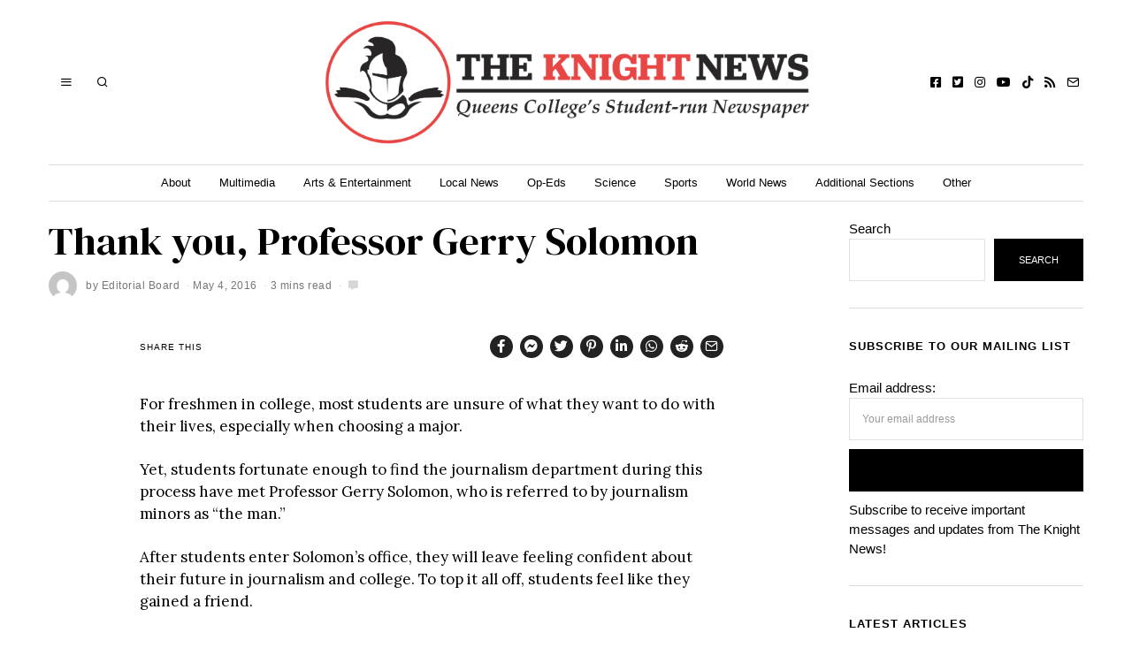

--- FILE ---
content_type: text/html; charset=UTF-8
request_url: https://www.theknightnews.com/2016/05/04/thank-you-professor-gerry-solomon/
body_size: 40772
content:
<!DOCTYPE html>
<html lang="en-US" class="no-js">
<head>
	<meta charset="UTF-8">
	<meta name="viewport" content="width=device-width, initial-scale=1.0">
	<link rel="profile" href="http://gmpg.org/xfn/11">
    
	<!--[if lt IE 9]>
	<script src="https://www.theknightnews.com/wp-content/themes/fox/js/html5.js"></script>
	<![endif]-->
    
    <script>(function(html){html.className = html.className.replace(/\bno-js\b/,'js')})(document.documentElement);</script>
<title>Thank you, Professor Gerry Solomon &#8211; The Knight News</title>
<meta name='robots' content='max-image-preview:large' />
<link rel='dns-prefetch' href='//code.responsivevoice.org' />
<link rel='dns-prefetch' href='//ws.sharethis.com' />
<link rel='dns-prefetch' href='//stats.wp.com' />
<link rel='dns-prefetch' href='//fonts.googleapis.com' />
<link href='https://fonts.gstatic.com' crossorigin rel='preconnect' />
<link rel="alternate" type="application/rss+xml" title="The Knight News &raquo; Feed" href="https://www.theknightnews.com/feed/" />
<link rel="alternate" type="application/rss+xml" title="The Knight News &raquo; Comments Feed" href="https://www.theknightnews.com/comments/feed/" />
<link rel="alternate" type="application/rss+xml" title="The Knight News &raquo; Thank you, Professor Gerry Solomon Comments Feed" href="https://www.theknightnews.com/2016/05/04/thank-you-professor-gerry-solomon/feed/" />
<link rel="alternate" title="oEmbed (JSON)" type="application/json+oembed" href="https://www.theknightnews.com/wp-json/oembed/1.0/embed?url=https%3A%2F%2Fwww.theknightnews.com%2F2016%2F05%2F04%2Fthank-you-professor-gerry-solomon%2F" />
<link rel="alternate" title="oEmbed (XML)" type="text/xml+oembed" href="https://www.theknightnews.com/wp-json/oembed/1.0/embed?url=https%3A%2F%2Fwww.theknightnews.com%2F2016%2F05%2F04%2Fthank-you-professor-gerry-solomon%2F&#038;format=xml" />
<style id='wp-img-auto-sizes-contain-inline-css'>
img:is([sizes=auto i],[sizes^="auto," i]){contain-intrinsic-size:3000px 1500px}
/*# sourceURL=wp-img-auto-sizes-contain-inline-css */
</style>
<link rel='stylesheet' id='sbi_styles-css' href='https://www.theknightnews.com/wp-content/plugins/instagram-feed/css/sbi-styles.min.css?ver=6.10.0' media='all' />
<style id='wp-emoji-styles-inline-css'>

	img.wp-smiley, img.emoji {
		display: inline !important;
		border: none !important;
		box-shadow: none !important;
		height: 1em !important;
		width: 1em !important;
		margin: 0 0.07em !important;
		vertical-align: -0.1em !important;
		background: none !important;
		padding: 0 !important;
	}
/*# sourceURL=wp-emoji-styles-inline-css */
</style>
<link rel='stylesheet' id='wp-block-library-css' href='https://www.theknightnews.com/wp-content/plugins/gutenberg/build/styles/block-library/style.css?ver=22.2.0' media='all' />
<style id='wp-block-paragraph-inline-css'>
.is-small-text{font-size:.875em}.is-regular-text{font-size:1em}.is-large-text{font-size:2.25em}.is-larger-text{font-size:3em}.has-drop-cap:not(:focus):first-letter{float:left;font-size:8.4em;font-style:normal;font-weight:100;line-height:.68;margin:.05em .1em 0 0;text-transform:uppercase}body.rtl .has-drop-cap:not(:focus):first-letter{float:none;margin-left:.1em}p.has-drop-cap.has-background{overflow:hidden}:root :where(p.has-background){padding:1.25em 2.375em}:where(p.has-text-color:not(.has-link-color)) a{color:inherit}p.has-text-align-left[style*="writing-mode:vertical-lr"],p.has-text-align-right[style*="writing-mode:vertical-rl"]{rotate:180deg}
/*# sourceURL=https://www.theknightnews.com/wp-content/plugins/gutenberg/build/styles/block-library/paragraph/style.css */
</style>
<style id='wp-block-quote-inline-css'>
.wp-block-quote{box-sizing:border-box;overflow-wrap:break-word}.wp-block-quote.is-large:where(:not(.is-style-plain)),.wp-block-quote.is-style-large:where(:not(.is-style-plain)){margin-bottom:1em;padding:0 1em}.wp-block-quote.is-large:where(:not(.is-style-plain)) p,.wp-block-quote.is-style-large:where(:not(.is-style-plain)) p{font-size:1.5em;font-style:italic;line-height:1.6}.wp-block-quote.is-large:where(:not(.is-style-plain)) cite,.wp-block-quote.is-large:where(:not(.is-style-plain)) footer,.wp-block-quote.is-style-large:where(:not(.is-style-plain)) cite,.wp-block-quote.is-style-large:where(:not(.is-style-plain)) footer{font-size:1.125em;text-align:right}.wp-block-quote>cite{display:block}
/*# sourceURL=https://www.theknightnews.com/wp-content/plugins/gutenberg/build/styles/block-library/quote/style.css */
</style>
<style id='wp-block-heading-inline-css'>
h1:where(.wp-block-heading).has-background,h2:where(.wp-block-heading).has-background,h3:where(.wp-block-heading).has-background,h4:where(.wp-block-heading).has-background,h5:where(.wp-block-heading).has-background,h6:where(.wp-block-heading).has-background{padding:1.25em 2.375em}h1.has-text-align-left[style*=writing-mode]:where([style*=vertical-lr]),h1.has-text-align-right[style*=writing-mode]:where([style*=vertical-rl]),h2.has-text-align-left[style*=writing-mode]:where([style*=vertical-lr]),h2.has-text-align-right[style*=writing-mode]:where([style*=vertical-rl]),h3.has-text-align-left[style*=writing-mode]:where([style*=vertical-lr]),h3.has-text-align-right[style*=writing-mode]:where([style*=vertical-rl]),h4.has-text-align-left[style*=writing-mode]:where([style*=vertical-lr]),h4.has-text-align-right[style*=writing-mode]:where([style*=vertical-rl]),h5.has-text-align-left[style*=writing-mode]:where([style*=vertical-lr]),h5.has-text-align-right[style*=writing-mode]:where([style*=vertical-rl]),h6.has-text-align-left[style*=writing-mode]:where([style*=vertical-lr]),h6.has-text-align-right[style*=writing-mode]:where([style*=vertical-rl]){rotate:180deg}
/*# sourceURL=https://www.theknightnews.com/wp-content/plugins/gutenberg/build/styles/block-library/heading/style.css */
</style>
<style id='wp-block-search-inline-css'>
.wp-block-search__button{margin-left:10px;word-break:normal}.wp-block-search__button.has-icon{line-height:0}.wp-block-search__button svg{fill:currentColor;height:1.25em;min-height:24px;min-width:24px;vertical-align:text-bottom;width:1.25em}:where(.wp-block-search__button){border:1px solid #ccc;padding:6px 10px}.wp-block-search__inside-wrapper{display:flex;flex:auto;flex-wrap:nowrap;max-width:100%}.wp-block-search__label{width:100%}.wp-block-search.wp-block-search__button-only .wp-block-search__button{box-sizing:border-box;display:flex;flex-shrink:0;justify-content:center;margin-left:0;max-width:100%}.wp-block-search.wp-block-search__button-only .wp-block-search__inside-wrapper{min-width:0!important;transition-property:width}.wp-block-search.wp-block-search__button-only .wp-block-search__input{flex-basis:100%;transition-duration:.3s}.wp-block-search.wp-block-search__button-only.wp-block-search__searchfield-hidden,.wp-block-search.wp-block-search__button-only.wp-block-search__searchfield-hidden .wp-block-search__inside-wrapper{overflow:hidden}.wp-block-search.wp-block-search__button-only.wp-block-search__searchfield-hidden .wp-block-search__input{border-left-width:0!important;border-right-width:0!important;flex-basis:0;flex-grow:0;margin:0;min-width:0!important;padding-left:0!important;padding-right:0!important;width:0!important}:where(.wp-block-search__input){appearance:none;border:1px solid #949494;flex-grow:1;font-family:inherit;font-size:inherit;font-style:inherit;font-weight:inherit;letter-spacing:inherit;line-height:inherit;margin-left:0;margin-right:0;min-width:3rem;padding:8px;text-decoration:unset!important;text-transform:inherit}:where(.wp-block-search__button-inside .wp-block-search__inside-wrapper){background-color:#fff;border:1px solid #949494;box-sizing:border-box;padding:4px}:where(.wp-block-search__button-inside .wp-block-search__inside-wrapper) .wp-block-search__input{border:none;border-radius:0;padding:0 4px}:where(.wp-block-search__button-inside .wp-block-search__inside-wrapper) .wp-block-search__input:focus{outline:none}:where(.wp-block-search__button-inside .wp-block-search__inside-wrapper) :where(.wp-block-search__button){padding:4px 8px}.wp-block-search.aligncenter .wp-block-search__inside-wrapper{margin:auto}.wp-block[data-align=right] .wp-block-search.wp-block-search__button-only .wp-block-search__inside-wrapper{float:right}
/*# sourceURL=https://www.theknightnews.com/wp-content/plugins/gutenberg/build/styles/block-library/search/style.css */
</style>
<style id='global-styles-inline-css'>
:root{--wp--preset--aspect-ratio--square: 1;--wp--preset--aspect-ratio--4-3: 4/3;--wp--preset--aspect-ratio--3-4: 3/4;--wp--preset--aspect-ratio--3-2: 3/2;--wp--preset--aspect-ratio--2-3: 2/3;--wp--preset--aspect-ratio--16-9: 16/9;--wp--preset--aspect-ratio--9-16: 9/16;--wp--preset--color--black: #000000;--wp--preset--color--cyan-bluish-gray: #abb8c3;--wp--preset--color--white: #ffffff;--wp--preset--color--pale-pink: #f78da7;--wp--preset--color--vivid-red: #cf2e2e;--wp--preset--color--luminous-vivid-orange: #ff6900;--wp--preset--color--luminous-vivid-amber: #fcb900;--wp--preset--color--light-green-cyan: #7bdcb5;--wp--preset--color--vivid-green-cyan: #00d084;--wp--preset--color--pale-cyan-blue: #8ed1fc;--wp--preset--color--vivid-cyan-blue: #0693e3;--wp--preset--color--vivid-purple: #9b51e0;--wp--preset--gradient--vivid-cyan-blue-to-vivid-purple: linear-gradient(135deg,rgb(6,147,227) 0%,rgb(155,81,224) 100%);--wp--preset--gradient--light-green-cyan-to-vivid-green-cyan: linear-gradient(135deg,rgb(122,220,180) 0%,rgb(0,208,130) 100%);--wp--preset--gradient--luminous-vivid-amber-to-luminous-vivid-orange: linear-gradient(135deg,rgb(252,185,0) 0%,rgb(255,105,0) 100%);--wp--preset--gradient--luminous-vivid-orange-to-vivid-red: linear-gradient(135deg,rgb(255,105,0) 0%,rgb(207,46,46) 100%);--wp--preset--gradient--very-light-gray-to-cyan-bluish-gray: linear-gradient(135deg,rgb(238,238,238) 0%,rgb(169,184,195) 100%);--wp--preset--gradient--cool-to-warm-spectrum: linear-gradient(135deg,rgb(74,234,220) 0%,rgb(151,120,209) 20%,rgb(207,42,186) 40%,rgb(238,44,130) 60%,rgb(251,105,98) 80%,rgb(254,248,76) 100%);--wp--preset--gradient--blush-light-purple: linear-gradient(135deg,rgb(255,206,236) 0%,rgb(152,150,240) 100%);--wp--preset--gradient--blush-bordeaux: linear-gradient(135deg,rgb(254,205,165) 0%,rgb(254,45,45) 50%,rgb(107,0,62) 100%);--wp--preset--gradient--luminous-dusk: linear-gradient(135deg,rgb(255,203,112) 0%,rgb(199,81,192) 50%,rgb(65,88,208) 100%);--wp--preset--gradient--pale-ocean: linear-gradient(135deg,rgb(255,245,203) 0%,rgb(182,227,212) 50%,rgb(51,167,181) 100%);--wp--preset--gradient--electric-grass: linear-gradient(135deg,rgb(202,248,128) 0%,rgb(113,206,126) 100%);--wp--preset--gradient--midnight: linear-gradient(135deg,rgb(2,3,129) 0%,rgb(40,116,252) 100%);--wp--preset--font-size--small: 13px;--wp--preset--font-size--medium: 20px;--wp--preset--font-size--large: 36px;--wp--preset--font-size--x-large: 42px;--wp--preset--spacing--20: 0.44rem;--wp--preset--spacing--30: 0.67rem;--wp--preset--spacing--40: 1rem;--wp--preset--spacing--50: 1.5rem;--wp--preset--spacing--60: 2.25rem;--wp--preset--spacing--70: 3.38rem;--wp--preset--spacing--80: 5.06rem;--wp--preset--shadow--natural: 6px 6px 9px rgba(0, 0, 0, 0.2);--wp--preset--shadow--deep: 12px 12px 50px rgba(0, 0, 0, 0.4);--wp--preset--shadow--sharp: 6px 6px 0px rgba(0, 0, 0, 0.2);--wp--preset--shadow--outlined: 6px 6px 0px -3px rgb(255, 255, 255), 6px 6px rgb(0, 0, 0);--wp--preset--shadow--crisp: 6px 6px 0px rgb(0, 0, 0);}:where(.is-layout-flex){gap: 0.5em;}:where(.is-layout-grid){gap: 0.5em;}body .is-layout-flex{display: flex;}.is-layout-flex{flex-wrap: wrap;align-items: center;}.is-layout-flex > :is(*, div){margin: 0;}body .is-layout-grid{display: grid;}.is-layout-grid > :is(*, div){margin: 0;}:where(.wp-block-columns.is-layout-flex){gap: 2em;}:where(.wp-block-columns.is-layout-grid){gap: 2em;}:where(.wp-block-post-template.is-layout-flex){gap: 1.25em;}:where(.wp-block-post-template.is-layout-grid){gap: 1.25em;}.has-black-color{color: var(--wp--preset--color--black) !important;}.has-cyan-bluish-gray-color{color: var(--wp--preset--color--cyan-bluish-gray) !important;}.has-white-color{color: var(--wp--preset--color--white) !important;}.has-pale-pink-color{color: var(--wp--preset--color--pale-pink) !important;}.has-vivid-red-color{color: var(--wp--preset--color--vivid-red) !important;}.has-luminous-vivid-orange-color{color: var(--wp--preset--color--luminous-vivid-orange) !important;}.has-luminous-vivid-amber-color{color: var(--wp--preset--color--luminous-vivid-amber) !important;}.has-light-green-cyan-color{color: var(--wp--preset--color--light-green-cyan) !important;}.has-vivid-green-cyan-color{color: var(--wp--preset--color--vivid-green-cyan) !important;}.has-pale-cyan-blue-color{color: var(--wp--preset--color--pale-cyan-blue) !important;}.has-vivid-cyan-blue-color{color: var(--wp--preset--color--vivid-cyan-blue) !important;}.has-vivid-purple-color{color: var(--wp--preset--color--vivid-purple) !important;}.has-black-background-color{background-color: var(--wp--preset--color--black) !important;}.has-cyan-bluish-gray-background-color{background-color: var(--wp--preset--color--cyan-bluish-gray) !important;}.has-white-background-color{background-color: var(--wp--preset--color--white) !important;}.has-pale-pink-background-color{background-color: var(--wp--preset--color--pale-pink) !important;}.has-vivid-red-background-color{background-color: var(--wp--preset--color--vivid-red) !important;}.has-luminous-vivid-orange-background-color{background-color: var(--wp--preset--color--luminous-vivid-orange) !important;}.has-luminous-vivid-amber-background-color{background-color: var(--wp--preset--color--luminous-vivid-amber) !important;}.has-light-green-cyan-background-color{background-color: var(--wp--preset--color--light-green-cyan) !important;}.has-vivid-green-cyan-background-color{background-color: var(--wp--preset--color--vivid-green-cyan) !important;}.has-pale-cyan-blue-background-color{background-color: var(--wp--preset--color--pale-cyan-blue) !important;}.has-vivid-cyan-blue-background-color{background-color: var(--wp--preset--color--vivid-cyan-blue) !important;}.has-vivid-purple-background-color{background-color: var(--wp--preset--color--vivid-purple) !important;}.has-black-border-color{border-color: var(--wp--preset--color--black) !important;}.has-cyan-bluish-gray-border-color{border-color: var(--wp--preset--color--cyan-bluish-gray) !important;}.has-white-border-color{border-color: var(--wp--preset--color--white) !important;}.has-pale-pink-border-color{border-color: var(--wp--preset--color--pale-pink) !important;}.has-vivid-red-border-color{border-color: var(--wp--preset--color--vivid-red) !important;}.has-luminous-vivid-orange-border-color{border-color: var(--wp--preset--color--luminous-vivid-orange) !important;}.has-luminous-vivid-amber-border-color{border-color: var(--wp--preset--color--luminous-vivid-amber) !important;}.has-light-green-cyan-border-color{border-color: var(--wp--preset--color--light-green-cyan) !important;}.has-vivid-green-cyan-border-color{border-color: var(--wp--preset--color--vivid-green-cyan) !important;}.has-pale-cyan-blue-border-color{border-color: var(--wp--preset--color--pale-cyan-blue) !important;}.has-vivid-cyan-blue-border-color{border-color: var(--wp--preset--color--vivid-cyan-blue) !important;}.has-vivid-purple-border-color{border-color: var(--wp--preset--color--vivid-purple) !important;}.has-vivid-cyan-blue-to-vivid-purple-gradient-background{background: var(--wp--preset--gradient--vivid-cyan-blue-to-vivid-purple) !important;}.has-light-green-cyan-to-vivid-green-cyan-gradient-background{background: var(--wp--preset--gradient--light-green-cyan-to-vivid-green-cyan) !important;}.has-luminous-vivid-amber-to-luminous-vivid-orange-gradient-background{background: var(--wp--preset--gradient--luminous-vivid-amber-to-luminous-vivid-orange) !important;}.has-luminous-vivid-orange-to-vivid-red-gradient-background{background: var(--wp--preset--gradient--luminous-vivid-orange-to-vivid-red) !important;}.has-very-light-gray-to-cyan-bluish-gray-gradient-background{background: var(--wp--preset--gradient--very-light-gray-to-cyan-bluish-gray) !important;}.has-cool-to-warm-spectrum-gradient-background{background: var(--wp--preset--gradient--cool-to-warm-spectrum) !important;}.has-blush-light-purple-gradient-background{background: var(--wp--preset--gradient--blush-light-purple) !important;}.has-blush-bordeaux-gradient-background{background: var(--wp--preset--gradient--blush-bordeaux) !important;}.has-luminous-dusk-gradient-background{background: var(--wp--preset--gradient--luminous-dusk) !important;}.has-pale-ocean-gradient-background{background: var(--wp--preset--gradient--pale-ocean) !important;}.has-electric-grass-gradient-background{background: var(--wp--preset--gradient--electric-grass) !important;}.has-midnight-gradient-background{background: var(--wp--preset--gradient--midnight) !important;}.has-small-font-size{font-size: var(--wp--preset--font-size--small) !important;}.has-medium-font-size{font-size: var(--wp--preset--font-size--medium) !important;}.has-large-font-size{font-size: var(--wp--preset--font-size--large) !important;}.has-x-large-font-size{font-size: var(--wp--preset--font-size--x-large) !important;}
/*# sourceURL=global-styles-inline-css */
</style>

<style id='classic-theme-styles-inline-css'>
/*! This file is auto-generated */
.wp-block-button__link{color:#fff;background-color:#32373c;border-radius:9999px;box-shadow:none;text-decoration:none;padding:calc(.667em + 2px) calc(1.333em + 2px);font-size:1.125em}.wp-block-file__button{background:#32373c;color:#fff;text-decoration:none}
/*# sourceURL=/wp-includes/css/classic-themes.min.css */
</style>
<link rel='stylesheet' id='rv-style-css' href='https://www.theknightnews.com/wp-content/plugins/responsivevoice-text-to-speech/includes/css/responsivevoice.css?ver=6.9' media='all' />
<link rel='stylesheet' id='wi-fonts-css' href='https://fonts.googleapis.com/css?family=DM+Serif+Display%3A400%7CLora%3A400%2C400italic&#038;display=swap&#038;ver=4.7.2' media='all' />
<link rel='stylesheet' id='style-css' href='https://www.theknightnews.com/wp-content/themes/fox/style.min.css?ver=4.7.2' media='all' />
<style id='style-inline-css'>
.color-accent,.social-list.style-plain:not(.style-text_color) a:hover,.wi-mainnav ul.menu ul > li:hover > a,
    .wi-mainnav ul.menu ul li.current-menu-item > a,
    .wi-mainnav ul.menu ul li.current-menu-ancestor > a,.related-title a:hover,.pagination-1 a.page-numbers:hover,.pagination-4 a.page-numbers:hover,.page-links > a:hover,.reading-progress-wrapper,.widget_archive a:hover, .widget_nav_menu a:hover, .widget_meta a:hover, .widget_recent_entries a:hover, .widget_categories a:hover, .widget_product_categories a:hover,.tagcloud a:hover,.header-cart a:hover,.woocommerce .star-rating span:before,.null-instagram-feed .clear a:hover,.widget a.readmore:hover{color:#1e73be}.bg-accent,html .mejs-controls .mejs-time-rail .mejs-time-current,.fox-btn.btn-primary, button.btn-primary, input.btn-primary[type="button"], input.btn-primary[type="reset"], input.btn-primary[type="submit"],.social-list.style-black a:hover,.style--slider-nav-text .flex-direction-nav a:hover, .style--slider-nav-text .slick-nav:hover,.header-cart-icon .num,.post-item-thumbnail:hover .video-indicator-solid,a.more-link:hover,.post-newspaper .related-thumbnail,.pagination-4 span.page-numbers:not(.dots),.review-item.overall .review-score,#respond #submit:hover,.dropcap-color, .style--dropcap-color .enable-dropcap .dropcap-content > p:first-of-type:first-letter, .style--dropcap-color p.has-drop-cap:not(:focus):first-letter,.style--list-widget-3 .fox-post-count,.style--tagcloud-3 .tagcloud a:hover,.blog-widget-small .thumbnail-index,.foxmc-button-primary input[type="submit"],#footer-search .submit:hover,.wpcf7-submit:hover,.woocommerce .widget_price_filter .ui-slider .ui-slider-range,
.woocommerce .widget_price_filter .ui-slider .ui-slider-handle,.woocommerce span.onsale,
.woocommerce ul.products li.product .onsale,.woocommerce #respond input#submit.alt:hover,
.woocommerce a.button.alt:hover,
.woocommerce button.button.alt:hover,
.woocommerce input.button.alt:hover,.woocommerce a.add_to_cart_button:hover,.woocommerce #review_form #respond .form-submit input:hover{background-color:#1e73be}.review-item.overall .review-score,.partial-content,.style--tagcloud-3 .tagcloud a:hover,.null-instagram-feed .clear a:hover{border-color:#1e73be}.reading-progress-wrapper::-webkit-progress-value{background-color:#1e73be}.reading-progress-wrapper::-moz-progress-value{background-color:#1e73be}.heading-1a .container, .heading-1b .container, .section-heading .line, .heading-5 .heading-inner{border-color:#cccccc}.header-row-branding{padding-top:20px;padding-bottom:20px}.header-search-wrapper .search-btn, .header-cart-icon, .hamburger-btn{font-size:14px}.sticky-element-height, .header-sticky-element.before-sticky{height:50px}html .fox-theme .sticky-header-background{opacity:1}.header-sticky-element.before-sticky #wi-logo img, .header-sticky-element.before-sticky .wi-logo img{height:20px}.fox-logo img{width:550px}.wi-mainnav ul.menu > li > a, .header-social.style-plain:not(.style-text_color) a, .header-search-wrapper .search-btn, .header-cart-icon a, .hamburger-btn{color:#000000}.wi-mainnav ul.menu > li:hover > a{color:#222222}.wi-mainnav ul.menu > li.current-menu-item > a, .wi-mainnav ul.menu > li.current-menu-ancestor > a,
    .row-nav-style-active-1 .wi-mainnav ul.menu > li.current-menu-item > a, .row-nav-style-active-1 .wi-mainnav ul.menu > li.current-menu-ancestor > a {color:#222222}.header-row-nav .container{border-color:#dddddd}.wi-mainnav ul.menu > li.menu-item-has-children > a:after, .wi-mainnav ul.menu > li.mega > a:after{color:#cccccc}.wi-mainnav ul.menu ul{background-color:#ffffff}.wi-mainnav ul.menu ul li:hover > a, .wi-mainnav ul.menu .post-nav-item-title:hover a, .wi-mainnav ul.menu > li.mega ul ul a:hover{color:#dd3333}.wi-mainnav ul.menu ul li:hover > a, .wi-mainnav ul.menu > li.mega ul ul a:hover{background-color:#fafafa}.wi-mainnav ul.menu ul li.current-menu-item > a, .wi-mainnav ul.menu ul li.current-menu-ancestor > a{color:#dd3333;background-color:#fafafa}.wi-mainnav ul.menu ul > li, .mega-sep{border-color:#eeeeee}.footer-col-sep{border-color:#dddddd}#footer-logo img{width:210px}.footer-copyright{color:#777777}#backtotop.backtotop-circle, #backtotop.backtotop-square{border-width:0px}#backtotop{color:#999999;background-color:#ffffff}.list-thumbnail{width:280px}.post-item-excerpt{color:#797979}.single .wi-content{padding-top:20px}.minimal-logo img{height:20px}.share-style-custom a{width:26px}.fox-share.color-custom a{color:#ffffff}.fox-share.background-custom a{background-color:#222222}.fox-share.hover-background-custom a:hover{background-color:#555555}.reading-progress-wrapper{height:3px}a{color:#1e73be}a:hover{color:#1e73be}textarea,table,td, th,.fox-input,
input[type="color"], input[type="date"], input[type="datetime"], input[type="datetime-local"], input[type="email"], input[type="month"], input[type="number"], input[type="password"], input[type="search"], input[type="tel"], input[type="text"], input[type="time"], input[type="url"], input[type="week"], input:not([type]), textarea,select,.fox-slider-rich,.style--tag-block .fox-term-list a,.header-sticky-element.before-sticky,.post-sep,.blog-related,.blog-related .line,.post-list-sep,.article-small,
.article-tall,.article-small-list,.pagination-1 .pagination-inner,.toparea > .container,.single-heading,.single-heading span:before, .single-heading span:after,.authorbox-simple,.post-nav-simple,#posts-small-heading,.commentlist li + li > .comment-body,.commentlist ul.children,.hero-meta .header-main,.widget,.widget_archive ul, .widget_nav_menu ul, .widget_meta ul, .widget_recent_entries ul, .widget_categories ul, .widget_product_categories ul,.widget_archive li, .widget_nav_menu li, .widget_meta li, .widget_recent_entries li, .widget_categories li, .widget_product_categories li,#footer-widgets,#footer-bottom,#backtotop,.offcanvas-nav li + li > a,.woocommerce div.product .woocommerce-tabs ul.tabs:before,.woocommerce div.product .woocommerce-tabs ul.tabs li a,.products.related > h2,
.products.upsells > h2,
.cross-sells > h2,.woocommerce table.shop_table,#add_payment_method table.cart td.actions .coupon .input-text, .woocommerce-cart table.cart td.actions .coupon .input-text, .woocommerce-checkout table.cart td.actions .coupon .input-text,.woocommerce-MyAccount-navigation ul li + li{border-color:#dddddd}.fox-input, input[type="color"], input[type="date"], input[type="datetime"], input[type="datetime-local"], input[type="email"], input[type="month"], input[type="number"], input[type="password"], input[type="search"], input[type="tel"], input[type="text"], input[type="time"], input[type="url"], input[type="week"], input:not([type]), textarea{color:#999999}.fox-input:focus, input[type="color"]:focus, input[type="date"]:focus, input[type="datetime"]:focus, input[type="datetime-local"]:focus, input[type="email"]:focus, input[type="month"]:focus, input[type="number"]:focus, input[type="password"]:focus, input[type="search"]:focus, input[type="tel"]:focus, input[type="text"]:focus, input[type="time"]:focus, input[type="url"]:focus, input[type="week"]:focus, input:not([type]):focus, textarea:focus{color:#777777}blockquote{color:#666666}.wi-dropcap,.enable-dropcap .dropcap-content > p:first-of-type:first-letter, p.has-drop-cap:not(:focus):first-letter{font-weight:400}.wp-caption-text, .post-thumbnail-standard figcaption, .wp-block-image figcaption, .blocks-gallery-caption{color:#777777;text-align:center}.post-item-title a:hover{color:#555555;text-decoration:none}.post-item-meta{color:#777777}.post-item-meta a:hover{color:#111111}.standalone-categories a{color:#1e73be}.post-item-subtitle{color:#000000}.single-heading{text-align:left}#mobile-logo img{height:20px}#offcanvas,#offcanvas-bg{width:240px}.offcanvas-nav li,.offcanvas-element.social-list,.offcanvas-sidebar,.offcanvas-search{padding-left:20px;padding-right:0px}.offcanvas-nav a,.offcanvas-nav ul ul a,.offcanvas-nav li > .indicator{line-height:24px}body .elementor-section.elementor-section-boxed>.elementor-container{max-width:1210px}@media (min-width: 1200px) {.container,.cool-thumbnail-size-big .post-thumbnail{width:1170px}body.layout-boxed .wi-wrapper{width:1230px}}@media (min-width:1024px) {.secondary, .section-secondary{width:265px}.has-sidebar .primary, .section-has-sidebar .section-primary, .section-sep{width:calc(100% - 265px)}}body,.font-body,.fox-btn,button,input[type="button"],input[type="reset"],input[type="submit"],.post-item-meta,.standalone-categories,.slogan,.wi-mainnav ul.menu > li > a,.footer-bottom .widget_nav_menu,#footernav,.offcanvas-nav,.wi-mainnav ul.menu ul,.header-builder .widget_nav_menu  ul.menu ul,.post-item-subtitle,.single-heading,.widget-title,.section-heading h2,.fox-heading .heading-title-main,.article-big .readmore,.fox-input,input[type="color"],input[type="date"],input[type="datetime"],input[type="datetime-local"],input[type="email"],input[type="month"],input[type="number"],input[type="password"],input[type="search"],input[type="tel"],input[type="text"],input[type="time"],input[type="url"],input[type="week"],input:not([type]),textarea,.wp-caption-text,.post-thumbnail-standard figcaption,.wp-block-image figcaption,.blocks-gallery-caption,.footer-copyright{font-family:"Helvetica Neue",sans-serif}.font-heading,h1,h2,h3,h4,h5,h6,.wp-block-quote.is-large cite,.wp-block-quote.is-style-large cite,.fox-term-list,.wp-block-cover-text,.title-label,.thumbnail-view,.readmore,a.more-link,.post-big a.more-link,.style--slider-navtext .flex-direction-nav a,.min-logo-text,.page-links-container,.authorbox-nav,.post-navigation .post-title,.review-criterion,.review-score,.review-text,.commentlist .fn,.reply a,.widget_archive,.widget_nav_menu,.widget_meta,.widget_recent_entries,.widget_categories,.widget_product_categories,.widget_rss > ul a.rsswidget,.widget_rss > ul > li > cite,.widget_recent_comments,#backtotop,.view-count,.tagcloud,.woocommerce span.onsale,.woocommerce ul.products li.product .onsale,.woocommerce #respond input#submit,.woocommerce a.button,.woocommerce button.button,.woocommerce input.button,.woocommerce a.added_to_cart,.woocommerce nav.woocommerce-pagination ul,.woocommerce div.product p.price,.woocommerce div.product span.price,.woocommerce div.product .woocommerce-tabs ul.tabs li a,.woocommerce #reviews #comments ol.commentlist li .comment-text p.meta,.woocommerce table.shop_table th,.woocommerce table.shop_table td.product-name a,.fox-logo,.mobile-logo-text,.post-item-title,.archive-title,.single .post-item-title.post-title,.page-title,.wi-dropcap,.enable-dropcap .dropcap-content > p:first-of-type:first-letter,p.has-drop-cap:not(:focus):first-letter{font-family:"DM Serif Display",serif}body.single:not(.elementor-page) .entry-content,body.page:not(.elementor-page) .entry-content,blockquote{font-family:"Lora",serif}body, .font-body{font-size:15px;font-weight:400;font-style:normal;text-transform:none;letter-spacing:0px;line-height:1.5}h1, h2, h3, h4, h5, h6{font-weight:400;text-transform:none;line-height:1.2}h2{font-size:2.0625em;font-style:normal}h3{font-size:1.625em;font-style:normal}h4{font-size:1.25em;font-style:normal}.fox-logo, .min-logo-text, .mobile-logo-text{font-size:60px;font-weight:400;font-style:normal;text-transform:uppercase;letter-spacing:0px;line-height:1.1}.slogan{font-size:11px;font-weight:400;text-transform:uppercase;letter-spacing:2px;line-height:1.1}.wi-mainnav ul.menu > li > a, .footer-bottom .widget_nav_menu, #footernav, .offcanvas-nav{font-size:13px;font-weight:400;text-transform:none;letter-spacing:0px}.wi-mainnav ul.menu ul, .header-builder .widget_nav_menu  ul.menu ul{font-size:12px;font-weight:400;font-style:normal;letter-spacing:0px}.post-item-title{font-style:normal}.post-item-meta{font-size:12px;font-style:normal;text-transform:none}.standalone-categories{font-size:11px;font-weight:700;font-style:normal;text-transform:uppercase;letter-spacing:1px}.archive-title{font-size:2.6em;font-weight:400;font-style:normal;text-transform:none}.single .post-item-title.post-title, .page-title{font-weight:400;font-style:normal}.post-item-subtitle{font-size:1.2em;font-style:normal}body.single:not(.elementor-page) .entry-content, body.page:not(.elementor-page) .entry-content{font-size:17px;font-style:normal}.single-heading{font-size:12px;font-weight:700;font-style:normal;text-transform:uppercase;letter-spacing:0px}.widget-title{font-size:13px;font-weight:700;font-style:normal;text-transform:uppercase;letter-spacing:1px}.section-heading h2, .fox-heading .heading-title-main{font-weight:700;font-style:normal;text-transform:uppercase;letter-spacing:0px}.fox-btn, button, input[type="button"], input[type="reset"], input[type="submit"], .article-big .readmore{font-size:11px;font-weight:400;font-style:normal;text-transform:uppercase;letter-spacing:0px}.fox-input, input[type="color"], input[type="date"], input[type="datetime"], input[type="datetime-local"], input[type="email"], input[type="month"], input[type="number"], input[type="password"], input[type="search"], input[type="tel"], input[type="text"], input[type="time"], input[type="url"], input[type="week"], input:not([type]), textarea{font-size:12px;font-style:normal}blockquote{font-weight:400;font-style:italic}.wi-dropcap,.enable-dropcap .dropcap-content > p:first-of-type:first-letter, p.has-drop-cap:not(:focus):first-letter{font-style:normal}.wp-caption-text, .post-thumbnail-standard figcaption, .wp-block-image figcaption, .blocks-gallery-caption{font-size:12px;font-style:normal}.footer-copyright{font-size:12px}.offcanvas-nav{font-size:13px;font-weight:600;font-style:normal}@media only screen and (max-width: 1023px){.fox-logo, .min-logo-text, .mobile-logo-text{font-size:40px}}@media only screen and (max-width: 567px){body, .font-body{font-size:14px}.fox-logo, .min-logo-text, .mobile-logo-text{font-size:20px}.archive-title{font-size:1.4em}.post-item-subtitle{font-size:1em}body.single:not(.elementor-page) .entry-content, body.page:not(.elementor-page) .entry-content{font-size:15px}}#footer-widgets{border-top-width:3px;border-color:#e0e0e0;border-style:double}#footer-bottom{border-top-width:3px;border-color:#e0e0e0;border-style:double}#titlebar .container{border-bottom-width:1px;border-color:#e0e0e0;border-style:solid}.wi-mainnav ul.menu ul{margin-top:-2px;border-top-width:2px;border-right-width:0px;border-bottom-width:0px;border-left-width:0px;border-color:#dd3333}.wi-mainnav ul.menu ul a{padding-top:6px;padding-bottom:6px}.widget-title{margin-bottom:24px;padding-top:5px;padding-bottom:5px;border-style:solid}.fox-input, input[type="color"], input[type="date"], input[type="datetime"], input[type="datetime-local"], input[type="email"], input[type="month"], input[type="number"], input[type="password"], input[type="search"], input[type="tel"], input[type="text"], input[type="time"], input[type="url"], input[type="week"], input:not([type]), textarea{border-color:#e0e0e0}blockquote{border-color:#6487a9;border-style:solid}body.layout-boxed{background-color:#d8e0e6}.reading-progress-wrapper::-webkit-progress-value {background-color:#dd3333}.reading-progress-wrapper::-moz-progress-bar {background-color:#dd3333}
/*# sourceURL=style-inline-css */
</style>
<script src="https://www.theknightnews.com/wp-includes/js/jquery/jquery.min.js?ver=3.7.1" id="jquery-core-js"></script>
<script src="https://www.theknightnews.com/wp-includes/js/jquery/jquery-migrate.min.js?ver=3.4.1" id="jquery-migrate-js"></script>
<script id="3d-flip-book-client-locale-loader-js-extra">
var FB3D_CLIENT_LOCALE = {"ajaxurl":"https://www.theknightnews.com/wp-admin/admin-ajax.php","dictionary":{"Table of contents":"Table of contents","Close":"Close","Bookmarks":"Bookmarks","Thumbnails":"Thumbnails","Search":"Search","Share":"Share","Facebook":"Facebook","Twitter":"Twitter","Email":"Email","Play":"Play","Previous page":"Previous page","Next page":"Next page","Zoom in":"Zoom in","Zoom out":"Zoom out","Fit view":"Fit view","Auto play":"Auto play","Full screen":"Full screen","More":"More","Smart pan":"Smart pan","Single page":"Single page","Sounds":"Sounds","Stats":"Stats","Print":"Print","Download":"Download","Goto first page":"Goto first page","Goto last page":"Goto last page"},"images":"https://www.theknightnews.com/wp-content/plugins/interactive-3d-flipbook-powered-physics-engine/assets/images/","jsData":{"urls":[],"posts":{"ids_mis":[],"ids":[]},"pages":[],"firstPages":[],"bookCtrlProps":[],"bookTemplates":[]},"key":"3d-flip-book","pdfJS":{"pdfJsLib":"https://www.theknightnews.com/wp-content/plugins/interactive-3d-flipbook-powered-physics-engine/assets/js/pdf.min.js?ver=4.3.136","pdfJsWorker":"https://www.theknightnews.com/wp-content/plugins/interactive-3d-flipbook-powered-physics-engine/assets/js/pdf.worker.js?ver=4.3.136","stablePdfJsLib":"https://www.theknightnews.com/wp-content/plugins/interactive-3d-flipbook-powered-physics-engine/assets/js/stable/pdf.min.js?ver=2.5.207","stablePdfJsWorker":"https://www.theknightnews.com/wp-content/plugins/interactive-3d-flipbook-powered-physics-engine/assets/js/stable/pdf.worker.js?ver=2.5.207","pdfJsCMapUrl":"https://www.theknightnews.com/wp-content/plugins/interactive-3d-flipbook-powered-physics-engine/assets/cmaps/"},"cacheurl":"https://www.theknightnews.com/wp-content/uploads/3d-flip-book/cache/","pluginsurl":"https://www.theknightnews.com/wp-content/plugins/","pluginurl":"https://www.theknightnews.com/wp-content/plugins/interactive-3d-flipbook-powered-physics-engine/","thumbnailSize":{"width":"150","height":"150"},"version":"1.16.17"};
//# sourceURL=3d-flip-book-client-locale-loader-js-extra
</script>
<script src="https://www.theknightnews.com/wp-content/plugins/interactive-3d-flipbook-powered-physics-engine/assets/js/client-locale-loader.js?ver=1.16.17" id="3d-flip-book-client-locale-loader-js" async data-wp-strategy="async"></script>
<script src="https://code.responsivevoice.org/responsivevoice.js" id="responsive-voice-js"></script>
<script id='st_insights_js' src="https://ws.sharethis.com/button/st_insights.js?publisher=4d48b7c5-0ae3-43d4-bfbe-3ff8c17a8ae6&amp;product=simpleshare&amp;ver=8.5.3" id="ssba-sharethis-js"></script>
<link rel="https://api.w.org/" href="https://www.theknightnews.com/wp-json/" /><link rel="alternate" title="JSON" type="application/json" href="https://www.theknightnews.com/wp-json/wp/v2/posts/1944" /><link rel="EditURI" type="application/rsd+xml" title="RSD" href="https://www.theknightnews.com/xmlrpc.php?rsd" />
<meta name="generator" content="WordPress 6.9" />
<link rel="canonical" href="https://www.theknightnews.com/2016/05/04/thank-you-professor-gerry-solomon/" />
<link rel='shortlink' href='https://www.theknightnews.com/?p=1944' />
	<style>img#wpstats{display:none}</style>
		<link rel="pingback" href="https://www.theknightnews.com/xmlrpc.php">
<script>(()=>{var o=[],i={};["on","off","toggle","show"].forEach((l=>{i[l]=function(){o.push([l,arguments])}})),window.Boxzilla=i,window.boxzilla_queue=o})();</script><meta name="twitter:widgets:link-color" content="#000000"><meta name="twitter:widgets:border-color" content="#000000"><meta name="twitter:partner" content="tfwp"><link rel="icon" href="https://www.theknightnews.com/wp-content/uploads/2020/06/cropped-cropped-52859438_10157410607245798_616644646713425920_n-3-32x32.jpg" sizes="32x32" />
<link rel="icon" href="https://www.theknightnews.com/wp-content/uploads/2020/06/cropped-cropped-52859438_10157410607245798_616644646713425920_n-3-192x192.jpg" sizes="192x192" />
<link rel="apple-touch-icon" href="https://www.theknightnews.com/wp-content/uploads/2020/06/cropped-cropped-52859438_10157410607245798_616644646713425920_n-3-180x180.jpg" />
<meta name="msapplication-TileImage" content="https://www.theknightnews.com/wp-content/uploads/2020/06/cropped-cropped-52859438_10157410607245798_616644646713425920_n-3-270x270.jpg" />

<meta name="twitter:card" content="summary"><meta name="twitter:title" content="Thank you, Professor Gerry Solomon"><meta name="twitter:site" content="@theknightnewsqc"><meta name="twitter:description" content="For freshmen in college, most students are unsure of what they want to do with their lives, especially when choosing a major. Yet, students fortunate enough to find the journalism department during this process have met Professor Gerry Solomon, who is referred to by journalism minors as “the man.” After students enter Solomon’s office, they will leave feeling confident about their future in journalism and college. To top it all off, students feel like they gained a friend. After all, Solomon makes students feel capable of doing anything. He supports and treats them like real journalists. Solomon graduated from Queens&hellip;">
		<style id="wp-custom-css">
			Christopher Nolan, director and producer of The Dark Knight trilogy, added another notch to his blockbuster belt with the thought provoking film “Interstellar” this month.

Written by Nolan and his brother Johnathan Nolan, “Interstellar” presents Earth in its final stages of complete disintegration.

In the film, the planet lost the majority of its resources due to a progressive disease. NASA believes Earth will no longer be able to maintain mankind. The film centers on Cooper, Mathew McConaughey’s character, and his fellow astronauts who set out to find another habitable planet suitable for continuing human life.

Interstellar is nearly three hours of adventure and science fiction in a rural stretch of farmland plagued with dust storms. The film exhibited both familiar and new aspects of Nolan’s ability to convey a story. However, at times it felt rushed and choppy.

Nolan avoided providing a backstory for the desolate present-day Earth and how it came to be that way. Despite this, there is a great amount of suspense, which makes up for humanistic shortcomings.

Cooper comes across as the accidental all American hero. He’s almost always willing to take huge risks for the love of his children and has a slight disinterest in mankind as a whole, a clear difference from most films.

Ann Hathaway plays the role of Brand, a beautiful and brilliant woman with a touch of hope. She portrays a subtle character that was rarely driven by emotions and always kept the mission in mind of finding a suitable place for mankind, avoiding Hollywood clichés.

There were moments in the film that struck the same chord as Inception, another Nolan film. Inception confused many viewers who were lost if they missed a minor detail. The same applies to Interstellar.

The film’s sound was a reoccurring distraction. There were several times where the sound was not consistent and it cannot be determined whether it was a minor mistake or done on purpose. Either way, it took away from the film because in this genre these elements must fuse perfectly.

Overall, “Interstellar” provoked many thoughts on the current state of the Earth, and far more extravagant thoughts on “sister-like” planets.		</style>
		
<style id="color-preview"></style>

        	<!-- Fonts Plugin CSS - https://fontsplugin.com/ -->
	<style>
			</style>
	<!-- Fonts Plugin CSS -->
	    
<link rel='stylesheet' id='simple-share-buttons-adder-ssba-css' href='https://www.theknightnews.com/wp-content/plugins/simple-share-buttons-adder/css/ssba.css?ver=1765340363' media='all' />
<style id='simple-share-buttons-adder-ssba-inline-css'>
	.ssba {
									
									
									
									
								}
								.ssba img
								{
									width: 35px !important;
									padding: 6px;
									border:  0;
									box-shadow: none !important;
									display: inline !important;
									vertical-align: middle;
									box-sizing: unset;
								}

								.ssba-classic-2 .ssbp-text {
									display: none!important;
								}

								.ssba .fb-save
								{
								padding: 6px;
								line-height: 30px; }
								.ssba, .ssba a
								{
									text-decoration:none;
									background: none;
									
									font-size: 12px;
									
									font-weight: normal;
								}
								

			   #ssba-bar-2 .ssbp-bar-list {
					max-width: 48px !important;;
			   }
			   #ssba-bar-2 .ssbp-bar-list li a {height: 48px !important; width: 48px !important; 
				}
				#ssba-bar-2 .ssbp-bar-list li a:hover {
				}

				#ssba-bar-2 .ssbp-bar-list li a svg,
				 #ssba-bar-2 .ssbp-bar-list li a svg path, .ssbp-bar-list li a.ssbp-surfingbird span:not(.color-icon) svg polygon {line-height: 48px !important;; font-size: 18px;}
				#ssba-bar-2 .ssbp-bar-list li a:hover svg,
				 #ssba-bar-2 .ssbp-bar-list li a:hover svg path, .ssbp-bar-list li a.ssbp-surfingbird span:not(.color-icon) svg polygon {}
				#ssba-bar-2 .ssbp-bar-list li {
				margin: 0px 0!important;
				}@media only screen and ( max-width: 750px ) {
				#ssba-bar-2 {
				display: block;
				}
			}
/*# sourceURL=simple-share-buttons-adder-ssba-inline-css */
</style>
</head>

<body class="wp-singular post-template-default single single-post postid-1944 single-format-standard wp-custom-logo wp-theme-fox masthead-mobile-fixed fox-theme lightmode layout-wide style--dropcap-default dropcap-style-default style--dropcap-font-heading style--tag-plain style--list-widget-1 style--tagcloud-1 style--blockquote-has-icon style--blockquote-icon-1 style--blockquote-icon-position-overlap style--single-heading-border_top style--link-2 style--widget-sep" itemscope itemtype="https://schema.org/WebPage">
    
        
    <div id="wi-all" class="fox-outer-wrapper fox-all wi-all">

        
        <div id="wi-wrapper" class="fox-wrapper wi-wrapper">

            <div class="wi-container">

                
                
<header id="masthead" class="site-header header-classic header-sticky-style-heavy-shadow submenu-light" itemscope itemtype="https://schema.org/WPHeader">
    
    <div id="masthead-mobile-height"></div>

    
<div class="header-container header-stack3 header-nav-top-1 header-nav-bottom-1">


    
    
<div class="header-classic-row header-row-branding header-row-main header-stack3-main">

    <div class="container">
        
        
    <div id="logo-area" class="fox-logo-area fox-header-logo site-branding">
        
        <div id="wi-logo" class="fox-logo-container">
            
            <h2 class="wi-logo-main fox-logo logo-type-image" id="site-logo">                
                <a href="https://www.theknightnews.com/" rel="home">
                    
                    <img width="7769" height="2070" src="https://www.theknightnews.com/wp-content/uploads/2024/09/TKN-Logo.png" class="main-img-logo" alt="" decoding="async" fetchpriority="high" srcset="https://www.theknightnews.com/wp-content/uploads/2024/09/TKN-Logo.png 7769w, https://www.theknightnews.com/wp-content/uploads/2024/09/TKN-Logo-300x80.png 300w, https://www.theknightnews.com/wp-content/uploads/2024/09/TKN-Logo-1024x273.png 1024w, https://www.theknightnews.com/wp-content/uploads/2024/09/TKN-Logo-768x205.png 768w, https://www.theknightnews.com/wp-content/uploads/2024/09/TKN-Logo-1536x409.png 1536w, https://www.theknightnews.com/wp-content/uploads/2024/09/TKN-Logo-2048x546.png 2048w, https://www.theknightnews.com/wp-content/uploads/2024/09/TKN-Logo-50x13.png 50w, https://www.theknightnews.com/wp-content/uploads/2024/09/TKN-Logo-480x128.png 480w" sizes="(max-width: 7769px) 100vw, 7769px" />                    
                </a>
                
            </h2>
        </div><!-- .fox-logo-container -->

        
    </div><!-- #logo-area -->

            
                <div class="header-stack3-left header-stack3-part">
            
            
    <a class="toggle-menu hamburger hamburger-btn">
        <span class="hamburger-open-icon"><i class="feather-menu ic-hamburger"></i></span>        <span class="hamburger-close-icon"><i class="feather-x"></i></span>    </a>



<div class="header-search-wrapper header-search-modal">
    
    <span class="search-btn search-btn-modal">
        <i class="feather-search"></i>    </span>
    
    <div class="modal-search-wrapper modal-showing-slide-down">
        
        <div class="container">
            
            <div class="modal-search-container">
    
                <div class="searchform">
    
    <form role="search" method="get" action="https://www.theknightnews.com/" itemprop="potentialAction" itemscope itemtype="https://schema.org/SearchAction" class="form">
        
        <input type="text" name="s" class="s search-field" value="" placeholder="Type &amp; hit enter" />
        
        <button class="submit" role="button" title="Go">
            
            <i class="feather-search"></i>            
        </button>
        
    </form><!-- .form -->
    
</div><!-- .searchform -->                
                
    <h3 class="search-nav-heading small-heading">Suggestions</h3>

    <nav id="search-menu" role="navigation" itemscope itemtype="https://schema.org/SiteNavigationElement">
        
                
    </nav><!-- #search-menu -->

                    
            </div><!-- .modal-search-container -->
            
        </div><!-- .header-search-form -->
        
        <span class="close-modal"><i class="feather-x"></i></span>
    
    </div><!-- .modal-search-wrapper -->
    
</div><!-- .header-search-wrapper -->

            
        </div><!-- .header-stack3-part -->
                
                <div class="header-stack3-right header-stack3-part">
            
            

<div class="social-list header-social style-plain shape-circle align-center icon-size-small icon-spacing-small style-none" id="social-id-697063e0215ac">
    
    <ul>
    
                
        <li class="li-facebook">
            <a href="https://www.facebook.com/TheKnightNews" target="_blank" rel="noopener" title="Facebook">
                <i class="fab fa-facebook-square"></i>
            </a>
            
                    </li>
        
                
        <li class="li-twitter">
            <a href="https://twitter.com/TheKnightNews" target="_blank" rel="noopener" title="Twitter">
                <i class="fab fa-twitter-square"></i>
            </a>
            
                    </li>
        
                
        <li class="li-instagram">
            <a href="https://www.instagram.com/theknightnewsqc/" target="_blank" rel="noopener" title="Instagram">
                <i class="fab fa-instagram"></i>
            </a>
            
                    </li>
        
                
        <li class="li-youtube">
            <a href="https://www.youtube.com/channel/UCzIEi9E3twMw6Jxh1jpbdbQ" target="_blank" rel="noopener" title="YouTube">
                <i class="fab fa-youtube"></i>
            </a>
            
                    </li>
        
                
        <li class="li-tiktok">
            <a href="https://www.tiktok.com/@qctheknightnews" target="_blank" rel="noopener" title="Tiktok">
                <i class="fab fa-tiktok"></i>
            </a>
            
                    </li>
        
                
        <li class="li-rss-2">
            <a href="#" target="_blank" rel="noopener" title="RSS">
                <i class="fa fa-rss"></i>
            </a>
            
                    </li>
        
                
        <li class="li-email">
            <a href="mailto:info@theknightnews.com" target="_blank" rel="noopener" title="Email">
                <i class="feather-mail"></i>
            </a>
            
                    </li>
        
            
    </ul>
    
</div><!-- .social-list -->

            
        </div><!-- .header-stack3-part -->
        
    </div><!-- .container -->
    
    
</div><!-- .header-row-main -->
    
    
<div class="row-nav-light row-nav-style-active-4 header-classic-row header-row-nav header-sticky-element">

    <div class="container">

        <a href="https://www.theknightnews.com/" class="wi-logo"><img width="3618" height="415" src="https://www.theknightnews.com/wp-content/uploads/2022/04/First-One.png" class="sticky-img-logo" alt="" decoding="async" srcset="https://www.theknightnews.com/wp-content/uploads/2022/04/First-One.png 3618w, https://www.theknightnews.com/wp-content/uploads/2022/04/First-One-300x34.png 300w, https://www.theknightnews.com/wp-content/uploads/2022/04/First-One-1024x117.png 1024w, https://www.theknightnews.com/wp-content/uploads/2022/04/First-One-768x88.png 768w, https://www.theknightnews.com/wp-content/uploads/2022/04/First-One-1536x176.png 1536w, https://www.theknightnews.com/wp-content/uploads/2022/04/First-One-2048x235.png 2048w, https://www.theknightnews.com/wp-content/uploads/2022/04/First-One-50x6.png 50w, https://www.theknightnews.com/wp-content/uploads/2022/04/First-One-480x55.png 480w" sizes="(max-width: 3618px) 100vw, 3618px" /></a>
    <nav id="wi-mainnav" class="navigation-ele wi-mainnav" role="navigation" itemscope itemtype="https://schema.org/SiteNavigationElement">
        
        <div class="menu style-indicator-none"><ul id="menu-primary" class="menu"><li id="menu-item-7011" class="menu-item menu-item-type-post_type menu-item-object-page menu-item-has-children menu-item-7011"><a href="https://www.theknightnews.com/?page_id=24">About</a>
<ul class="sub-menu">
	<li id="menu-item-7012" class="menu-item menu-item-type-post_type menu-item-object-page menu-item-7012"><a href="https://www.theknightnews.com/staff/">Staff Directory</a></li>
	<li id="menu-item-7013" class="menu-item menu-item-type-post_type menu-item-object-page menu-item-7013"><a href="https://www.theknightnews.com/meet-the-editorial-board/">Meet the Editorial Board and Officers</a></li>
	<li id="menu-item-7014" class="menu-item menu-item-type-post_type menu-item-object-page menu-item-7014"><a href="https://www.theknightnews.com/protocols-and-resources/">Protocols and Resources</a></li>
</ul>
</li>
<li id="menu-item-6992" class="menu-item menu-item-type-taxonomy menu-item-object-category menu-item-has-children menu-item-6992"><a href="https://www.theknightnews.com/category/multimedia/">Multimedia</a>
<ul class="sub-menu">
	<li id="menu-item-6993" class="menu-item menu-item-type-post_type menu-item-object-page menu-item-has-children menu-item-6993"><a href="https://www.theknightnews.com/videos/">Videos</a>
	<ul class="sub-menu">
		<li id="menu-item-7718" class="menu-item menu-item-type-post_type menu-item-object-page menu-item-7718"><a href="https://www.theknightnews.com/videos-around-campus/">Videos: Around Campus</a></li>
		<li id="menu-item-7289" class="menu-item menu-item-type-post_type menu-item-object-page menu-item-7289"><a href="https://www.theknightnews.com/videos-qc-helper/">Videos: QC Helper</a></li>
		<li id="menu-item-6998" class="menu-item menu-item-type-post_type menu-item-object-page menu-item-6998"><a href="https://www.theknightnews.com/videos-meet-the-staff/">Videos: Meet the Staff</a></li>
		<li id="menu-item-6997" class="menu-item menu-item-type-post_type menu-item-object-page menu-item-6997"><a href="https://www.theknightnews.com/videos-guest-speakers/">Videos: Guest Speakers</a></li>
		<li id="menu-item-6996" class="menu-item menu-item-type-post_type menu-item-object-page menu-item-6996"><a href="https://www.theknightnews.com/videos-internship-experiences/">Videos: Internship Experiences</a></li>
		<li id="menu-item-6999" class="menu-item menu-item-type-post_type menu-item-object-page menu-item-6999"><a href="https://www.theknightnews.com/videos-helpful-tips/">Videos: Helpful Tips</a></li>
	</ul>
</li>
	<li id="menu-item-6995" class="menu-item menu-item-type-post_type menu-item-object-page menu-item-6995"><a href="https://www.theknightnews.com/cartoons/">Cartoons</a></li>
	<li id="menu-item-6994" class="menu-item menu-item-type-post_type menu-item-object-page menu-item-6994"><a href="https://www.theknightnews.com/podcasts/">Podcasts</a></li>
	<li id="menu-item-7007" class="menu-item menu-item-type-post_type menu-item-object-page menu-item-7007"><a href="https://www.theknightnews.com/social-media-accounts/">Social Media</a></li>
</ul>
</li>
<li id="menu-item-6980" class="menu-item menu-item-type-taxonomy menu-item-object-category menu-item-6980"><a href="https://www.theknightnews.com/category/artsandentertainment/">Arts &amp; Entertainment</a></li>
<li id="menu-item-6979" class="menu-item menu-item-type-taxonomy menu-item-object-category menu-item-has-children menu-item-6979"><a href="https://www.theknightnews.com/category/local-news/">Local News</a>
<ul class="sub-menu">
	<li id="menu-item-6983" class="menu-item menu-item-type-taxonomy menu-item-object-category menu-item-6983"><a href="https://www.theknightnews.com/category/local-news/qc-news/">QC News</a></li>
	<li id="menu-item-6984" class="menu-item menu-item-type-taxonomy menu-item-object-category menu-item-6984"><a href="https://www.theknightnews.com/category/local-news/cuny-news/">CUNY News</a></li>
	<li id="menu-item-6982" class="menu-item menu-item-type-taxonomy menu-item-object-category menu-item-6982"><a href="https://www.theknightnews.com/category/local-news/ny-news/">NY News</a></li>
</ul>
</li>
<li id="menu-item-6985" class="menu-item menu-item-type-taxonomy menu-item-object-category menu-item-6985"><a href="https://www.theknightnews.com/category/op-eds/">Op-Eds</a></li>
<li id="menu-item-6986" class="menu-item menu-item-type-taxonomy menu-item-object-category menu-item-6986"><a href="https://www.theknightnews.com/category/science/">Science</a></li>
<li id="menu-item-6981" class="menu-item menu-item-type-taxonomy menu-item-object-category menu-item-has-children menu-item-6981"><a href="https://www.theknightnews.com/category/sports/">Sports</a>
<ul class="sub-menu">
	<li id="menu-item-7030" class="menu-item menu-item-type-taxonomy menu-item-object-category menu-item-7030"><a href="https://www.theknightnews.com/category/sports/professional-sports/">Professional Sports</a></li>
	<li id="menu-item-7031" class="menu-item menu-item-type-taxonomy menu-item-object-category menu-item-7031"><a href="https://www.theknightnews.com/category/sports/qc-sports/">QC Sports</a></li>
</ul>
</li>
<li id="menu-item-7025" class="menu-item menu-item-type-taxonomy menu-item-object-category menu-item-7025"><a href="https://www.theknightnews.com/category/world-news/">World News</a></li>
<li id="menu-item-7216" class="menu-item menu-item-type-taxonomy menu-item-object-category current-post-ancestor current-menu-parent current-post-parent menu-item-has-children menu-item-7216"><a href="https://www.theknightnews.com/category/additional-sections/">Additional Sections</a>
<ul class="sub-menu">
	<li id="menu-item-8528" class="menu-item menu-item-type-taxonomy menu-item-object-category menu-item-8528"><a href="https://www.theknightnews.com/category/professor-column/">Professor Column</a></li>
	<li id="menu-item-7220" class="menu-item menu-item-type-taxonomy menu-item-object-category current-post-ancestor current-menu-parent current-post-parent menu-item-7220"><a href="https://www.theknightnews.com/category/editorials/">Editorials</a></li>
	<li id="menu-item-7219" class="menu-item menu-item-type-taxonomy menu-item-object-category menu-item-7219"><a href="https://www.theknightnews.com/category/columns/">Columns</a></li>
	<li id="menu-item-7221" class="menu-item menu-item-type-taxonomy menu-item-object-category menu-item-7221"><a href="https://www.theknightnews.com/category/racial-justice-guide/">Racial Justice Guide</a></li>
</ul>
</li>
<li id="menu-item-7016" class="menu-item menu-item-type-post_type menu-item-object-page menu-item-has-children menu-item-7016"><a href="https://www.theknightnews.com/other/">Other</a>
<ul class="sub-menu">
	<li id="menu-item-7018" class="menu-item menu-item-type-post_type menu-item-object-page menu-item-7018"><a href="https://www.theknightnews.com/frequently-asked-questions/">Frequently Asked Questions</a></li>
	<li id="menu-item-7019" class="menu-item menu-item-type-post_type menu-item-object-page menu-item-7019"><a href="https://www.theknightnews.com/contact/">Contact</a></li>
	<li id="menu-item-7021" class="menu-item menu-item-type-post_type menu-item-object-page menu-item-7021"><a href="https://www.theknightnews.com/story-submission-form/">Story Submission Form</a></li>
	<li id="menu-item-7020" class="menu-item menu-item-type-post_type menu-item-object-page menu-item-7020"><a href="https://www.theknightnews.com/staff-application/">Staff Application</a></li>
	<li id="menu-item-7033" class="menu-item menu-item-type-post_type menu-item-object-page menu-item-7033"><a href="https://www.theknightnews.com/internships/">Internships</a></li>
	<li id="menu-item-7024" class="menu-item menu-item-type-taxonomy menu-item-object-category menu-item-7024"><a href="https://www.theknightnews.com/category/letters-to-the-editor/">Letters to the Editor</a></li>
</ul>
</li>
</ul></div>        
    </nav><!-- #wi-mainnav -->

    
    </div><!-- .container -->
    
    
</div><!-- .header-element-nav -->



    
</div><!-- .header-container -->    
</header><!-- #masthead -->
                
<div id="masthead-mobile" class="masthead-mobile">
    
    <div class="container">
        
        <div class="masthead-mobile-left masthead-mobile-part">
            
            
    <a class="toggle-menu hamburger hamburger-btn">
        <span class="hamburger-open-icon"><i class="feather-menu ic-hamburger"></i></span>        <span class="hamburger-close-icon"><i class="feather-x"></i></span>    </a>

            
                        
        </div><!-- .masthead-mobile-part -->
    
        
<h4 id="mobile-logo" class="mobile-logo mobile-logo-image">
    
    <a href="https://www.theknightnews.com/" rel="home">

                
        
        <img width="7769" height="2070" src="https://www.theknightnews.com/wp-content/uploads/2024/09/TKN-Logo.png" class="attachment-full size-full" alt="" decoding="async" srcset="https://www.theknightnews.com/wp-content/uploads/2024/09/TKN-Logo.png 7769w, https://www.theknightnews.com/wp-content/uploads/2024/09/TKN-Logo-300x80.png 300w, https://www.theknightnews.com/wp-content/uploads/2024/09/TKN-Logo-1024x273.png 1024w, https://www.theknightnews.com/wp-content/uploads/2024/09/TKN-Logo-768x205.png 768w, https://www.theknightnews.com/wp-content/uploads/2024/09/TKN-Logo-1536x409.png 1536w, https://www.theknightnews.com/wp-content/uploads/2024/09/TKN-Logo-2048x546.png 2048w, https://www.theknightnews.com/wp-content/uploads/2024/09/TKN-Logo-50x13.png 50w, https://www.theknightnews.com/wp-content/uploads/2024/09/TKN-Logo-480x128.png 480w" sizes="(max-width: 7769px) 100vw, 7769px" />
        
    </a>
    
</h4><!-- .mobile-logo -->

            
        <div class="masthead-mobile-right masthead-mobile-part">
        
                        
        </div><!-- .masthead-mobile-part -->
    
    </div><!-- .container -->
    
    <div class="masthead-mobile-bg"></div>

</div><!-- #masthead-mobile -->
    
    
                <div id="wi-main" class="wi-main fox-main">

<article id="wi-content" class="wi-content wi-single single-style-1 padding-top-normal post-1944 post type-post status-publish format-standard hentry category-additional-sections category-editorials tag-editorial-board tag-gerry-solomon tag-queens-college has-sidebar sidebar-right" itemscope itemtype="https://schema.org/CreativeWork">
    
        
    <div class="single-big-section single-big-section-content">
        
        <div class="container">

            <div id="primary" class="primary content-area">

                <div class="theiaStickySidebar">

                                            <header class="single-header post-header entry-header single-section align-left single-header-template-4" itemscope itemtype="https://schema.org/WPHeader">
    
        <div class="container">
            
            <div class="header-main">
                
                                
                <div class="post-item-header"><div class="title-subtitle"><h1 class="post-title post-item-title">Thank you, Professor Gerry Solomon</h1></div>
<div class="post-item-meta wi-meta fox-meta post-header-section ">
    
    <div class="fox-meta-author entry-author meta-author" itemprop="author" itemscope itemtype="https://schema.org/Person"><a class="meta-author-avatar" itemprop="url" rel="author" href="https://www.theknightnews.com/author/editorial-board/"><img alt='' src='https://secure.gravatar.com/avatar/6a55cd151f8889a9d792b0007af7043d789a4ff74f5b58933fb00585a978a5fb?s=80&#038;d=mm&#038;r=g' srcset='https://secure.gravatar.com/avatar/6a55cd151f8889a9d792b0007af7043d789a4ff74f5b58933fb00585a978a5fb?s=160&#038;d=mm&#038;r=g 2x' class='avatar avatar-80 photo' height='80' width='80' loading='lazy' decoding='async'/></a><span class="byline"> by <a class="url fn" itemprop="url" rel="author" href="https://www.theknightnews.com/author/editorial-board/">Editorial Board</a></span></div>    <div class="entry-date meta-time machine-time time-short"><time class="published updated" itemprop="datePublished" datetime="2016-05-04T06:55:16-04:00">May 4, 2016</time></div>            <div class="reading-time">3 mins read</div>    <a href="https://www.theknightnews.com/2016/05/04/thank-you-professor-gerry-solomon/#respond" class="comment-link" ><span class="comment-icon"><i class="fa fa-comment-alt"></i></span></a>    
</div>

</div>                
                                
            </div><!-- .header-main -->

        </div><!-- .container -->
    
    </header><!-- .single-header -->
                        
<div class="single-body single-section">
    
    <div class="single-section single-main-content allow-stretch-left allow-stretch-right allow-stretch-bigger disable-dropcap">
        
                
        <div class="entry-container">
            
            <div class="content-main narrow-area">
            
                
<div class="fox-share share-style-custom fox-share-top single-component color-custom background-custom hover-color-custom hover-background-custom share-icons-shape-circle size-small share-layout-inline">
    
        
    <span class="share-label"><i class="fa fa-share-alt"></i>Share this</span>
    
        
    <ul>
        
                
        <li class="li-share-facebook">
            
            <a href="https://www.facebook.com/sharer/sharer.php?u=https%3A%2F%2Fwww.theknightnews.com%2F2016%2F05%2F04%2Fthank-you-professor-gerry-solomon%2F" title="Facebook" class="share share-facebook">
                
                <i class="fab fa-facebook-f"></i>
                <span>Facebook</span>
                
            </a>
            
        </li>
        
                
        <li class="li-share-messenger">
            
            <a href="https://www.facebook.com/dialog/send?app_id=794927004237856&#038;link=https%3A%2F%2Fwww.theknightnews.com%2F2016%2F05%2F04%2Fthank-you-professor-gerry-solomon%2F&#038;redirect_uri=https%3A%2F%2Fwww.theknightnews.com%2F" title="Messenger" class="share share-messenger">
                
                <i class="fab fa-facebook-messenger"></i>
                <span>Messenger</span>
                
            </a>
            
        </li>
        
                
        <li class="li-share-twitter">
            
            <a href="https://twitter.com/intent/tweet?url=https%3A%2F%2Fwww.theknightnews.com%2F2016%2F05%2F04%2Fthank-you-professor-gerry-solomon%2F&#038;text=Thank+you%2C+Professor+Gerry+Solomon&#038;via=withemes" title="Twitter" class="share share-twitter">
                
                <i class="fab fa-twitter"></i>
                <span>Twitter</span>
                
            </a>
            
        </li>
        
                
        <li class="li-share-pinterest">
            
            <a href="https://pinterest.com/pin/create/button/?url=https%3A%2F%2Fwww.theknightnews.com%2F2016%2F05%2F04%2Fthank-you-professor-gerry-solomon%2F&#038;description=Thank+you%2C+Professor+Gerry+Solomon" title="Pinterest" class="share share-pinterest">
                
                <i class="fab fa-pinterest-p"></i>
                <span>Pinterest</span>
                
            </a>
            
        </li>
        
                
        <li class="li-share-linkedin">
            
            <a href="https://www.linkedin.com/shareArticle?mini=true&#038;url=https%3A%2F%2Fwww.theknightnews.com%2F2016%2F05%2F04%2Fthank-you-professor-gerry-solomon%2F&#038;title=Thank+you%2C+Professor+Gerry+Solomon" title="Linkedin" class="share share-linkedin">
                
                <i class="fab fa-linkedin-in"></i>
                <span>Linkedin</span>
                
            </a>
            
        </li>
        
                
        <li class="li-share-whatsapp">
            
            <a href="https://api.whatsapp.com/send?phone=&#038;text=https%3A%2F%2Fwww.theknightnews.com%2F2016%2F05%2F04%2Fthank-you-professor-gerry-solomon%2F" title="Whatsapp" class="share share-whatsapp">
                
                <i class="fab fa-whatsapp"></i>
                <span>Whatsapp</span>
                
            </a>
            
        </li>
        
                
        <li class="li-share-reddit">
            
            <a href="https://www.reddit.com/submit?url=https%3A%2F%2Fwww.theknightnews.com%2F2016%2F05%2F04%2Fthank-you-professor-gerry-solomon%2F&#038;title=Thank+you%2C+Professor+Gerry+Solomon" title="Reddit" class="share share-reddit">
                
                <i class="fab fa-reddit-alien"></i>
                <span>Reddit</span>
                
            </a>
            
        </li>
        
                
        <li class="li-share-email">
            
            <a href="mailto:?subject=Thank%20you%2C%20Professor%20Gerry%20Solomon&#038;body=https%3A%2F%2Fwww.theknightnews.com%2F2016%2F05%2F04%2Fthank-you-professor-gerry-solomon%2F" title="Email" class="email-share">
                
                <i class="feather-mail"></i>
                <span>Email</span>
                
            </a>
            
        </li>
        
                
    </ul>
    
</div><!-- .fox-share -->

                <div class="dropcap-content columnable-content entry-content single-component">

                    <p>For freshmen in college, most students are unsure of what they want to do with their lives, especially when choosing a major.</p>
<p>Yet, students fortunate enough to find the journalism department during this process have met Professor Gerry Solomon, who is referred to by journalism minors as “the man.”</p>
<p>After students enter Solomon’s office, they will leave feeling confident about their future in journalism and college. To top it all off, students feel like they gained a friend.</p>
<p>After all, Solomon makes students feel capable of doing anything. He supports and treats them like real journalists.</p>
<p>Solomon graduated from Queens College with a bachelor’s degree in political science. He later received his master’s degree at Columbia University’s Graduate School of Journalism.</p>
<p>After graduating, he began his journalism career as a reporter with The Courier-Journal and Louisville Times in Kentucky. Since then, his career blossomed.</p>
<p>He produced news shows such as “Anderson Cooper 360” and “Meet the Press.” Solomon help put the late Tim Russert on “Meet the Press.” He was also a managing editor of ABC’s “Good Morning America” as well as the first executive producer of “Religious &amp; Ethics Newsweekly,” a PBS/13WNET program.</p>
<p>He began teaching full time in 2004 and became the head of the journalism department at Queens College in 2008.</p>
<p>Solomon is also an adviser on our board. He helped our editors during the best and worst of times. He offered advice and suggested changes moving forward even with the change in staff every few years. Without that, we’re not sure where we would be today.</p>
<p>For most journalism minors, there are fond memories with Solomon. We will always remember laughing along with him as we watched the bloopers of our news segment for his Broadcast Journalism class together or when he brought in pizzas for everyone when we screened them for the first time.</p>
<p>Thank you, Professor Solomon, for all that you have done. You have guided us, taught us so much about journalism and about ourselves as writers. We are sad to see you go, but we wish you best of luck on your next adventure.</p>
<p>You truly are the man.</p>
<!-- Simple Share Buttons Adder (8.5.3) simplesharebuttons.com --><div class="ssba-classic-2 ssba ssbp-wrap alignleft ssbp--theme-1"><div style="text-align:left"><span class="ssba-share-text">Share this...</span><br/><a data-site="facebook" class="ssba_facebook_share ssba_share_link" href="https://www.facebook.com/sharer.php?t=Thank you, Professor Gerry Solomon&u=https://www.theknightnews.com/2016/05/04/thank-you-professor-gerry-solomon/"  target=_blank  style="color:; background-color: ; height: 48px; width: 48px; " ><img decoding="async" src="https://www.theknightnews.com/wp-content/plugins/simple-share-buttons-adder/buttons/somacro/facebook.png" style="width: 35px;" title="facebook" class="ssba ssba-img" alt="Share on facebook" /><div title="Facebook" class="ssbp-text">Facebook</div></a><a data-site="pinterest" class="ssba_pinterest_share ssba_share_link" href="https://pinterest.com/pin/create/button/?description=Thank you, Professor Gerry Solomon&media=&url=https://www.theknightnews.com/2016/05/04/thank-you-professor-gerry-solomon/"  target=_blank  style="color:; background-color: ; height: 48px; width: 48px; " ><img decoding="async" src="https://www.theknightnews.com/wp-content/plugins/simple-share-buttons-adder/buttons/somacro/pinterest.png" style="width: 35px;" title="pinterest" class="ssba ssba-img" alt="Share on pinterest" /><div title="Pinterest" class="ssbp-text">Pinterest</div></a><a data-site="twitter" class="ssba_twitter_share ssba_share_link" href="https://twitter.com/intent/tweet?text=Thank you, Professor Gerry Solomon&url=https://www.theknightnews.com/2016/05/04/thank-you-professor-gerry-solomon/&via="  target=_blank  style="color:; background-color: ; height: 48px; width: 48px; " ><img decoding="async" src="https://www.theknightnews.com/wp-content/plugins/simple-share-buttons-adder/buttons/somacro/twitter.png" style="width: 35px;" title="twitter" class="ssba ssba-img" alt="Share on twitter" /><div title="Twitter" class="ssbp-text">Twitter</div></a><a data-site="linkedin" class="ssba_linkedin_share ssba_share_link" href="https://www.linkedin.com/shareArticle?title=Thank you, Professor Gerry Solomon&url=https://www.theknightnews.com/2016/05/04/thank-you-professor-gerry-solomon/"  target=_blank  style="color:; background-color: ; height: 48px; width: 48px; " ><img decoding="async" src="https://www.theknightnews.com/wp-content/plugins/simple-share-buttons-adder/buttons/somacro/linkedin.png" style="width: 35px;" title="linkedin" class="ssba ssba-img" alt="Share on linkedin" /><div title="Linkedin" class="ssbp-text">Linkedin</div></a></div></div>
                </div><!-- .entry-content -->

                <div class="single-component single-component-tag">
    
    <div class="single-tags entry-tags post-tags align-left tag-label-hide">

        <h3 class="single-heading tag-label">
            <span>
                Tags:            </span>
        </h3>
        
        <div class="fox-term-list">

            <ul><li><a href="https://www.theknightnews.com/tag/editorial-board/" rel="tag">Editorial Board</a></li><li><a href="https://www.theknightnews.com/tag/gerry-solomon/" rel="tag">Gerry Solomon</a></li><li><a href="https://www.theknightnews.com/tag/queens-college/" rel="tag">Queens College</a></li></ul>
        </div><!-- .fox-term-list -->

    </div><!-- .single-tags -->
    
</div>
    <div class="single-component single-component-share">
<div class="fox-share share-style-custom  color-custom background-custom hover-color-custom hover-background-custom share-icons-shape-circle size-small share-layout-inline">
    
        
    <span class="share-label"><i class="fa fa-share-alt"></i>Share this</span>
    
        
    <ul>
        
                
        <li class="li-share-facebook">
            
            <a href="https://www.facebook.com/sharer/sharer.php?u=https%3A%2F%2Fwww.theknightnews.com%2F2016%2F05%2F04%2Fthank-you-professor-gerry-solomon%2F" title="Facebook" class="share share-facebook">
                
                <i class="fab fa-facebook-f"></i>
                <span>Facebook</span>
                
            </a>
            
        </li>
        
                
        <li class="li-share-messenger">
            
            <a href="https://www.facebook.com/dialog/send?app_id=794927004237856&#038;link=https%3A%2F%2Fwww.theknightnews.com%2F2016%2F05%2F04%2Fthank-you-professor-gerry-solomon%2F&#038;redirect_uri=https%3A%2F%2Fwww.theknightnews.com%2F" title="Messenger" class="share share-messenger">
                
                <i class="fab fa-facebook-messenger"></i>
                <span>Messenger</span>
                
            </a>
            
        </li>
        
                
        <li class="li-share-twitter">
            
            <a href="https://twitter.com/intent/tweet?url=https%3A%2F%2Fwww.theknightnews.com%2F2016%2F05%2F04%2Fthank-you-professor-gerry-solomon%2F&#038;text=Thank+you%2C+Professor+Gerry+Solomon&#038;via=withemes" title="Twitter" class="share share-twitter">
                
                <i class="fab fa-twitter"></i>
                <span>Twitter</span>
                
            </a>
            
        </li>
        
                
        <li class="li-share-pinterest">
            
            <a href="https://pinterest.com/pin/create/button/?url=https%3A%2F%2Fwww.theknightnews.com%2F2016%2F05%2F04%2Fthank-you-professor-gerry-solomon%2F&#038;description=Thank+you%2C+Professor+Gerry+Solomon" title="Pinterest" class="share share-pinterest">
                
                <i class="fab fa-pinterest-p"></i>
                <span>Pinterest</span>
                
            </a>
            
        </li>
        
                
        <li class="li-share-linkedin">
            
            <a href="https://www.linkedin.com/shareArticle?mini=true&#038;url=https%3A%2F%2Fwww.theknightnews.com%2F2016%2F05%2F04%2Fthank-you-professor-gerry-solomon%2F&#038;title=Thank+you%2C+Professor+Gerry+Solomon" title="Linkedin" class="share share-linkedin">
                
                <i class="fab fa-linkedin-in"></i>
                <span>Linkedin</span>
                
            </a>
            
        </li>
        
                
        <li class="li-share-whatsapp">
            
            <a href="https://api.whatsapp.com/send?phone=&#038;text=https%3A%2F%2Fwww.theknightnews.com%2F2016%2F05%2F04%2Fthank-you-professor-gerry-solomon%2F" title="Whatsapp" class="share share-whatsapp">
                
                <i class="fab fa-whatsapp"></i>
                <span>Whatsapp</span>
                
            </a>
            
        </li>
        
                
        <li class="li-share-reddit">
            
            <a href="https://www.reddit.com/submit?url=https%3A%2F%2Fwww.theknightnews.com%2F2016%2F05%2F04%2Fthank-you-professor-gerry-solomon%2F&#038;title=Thank+you%2C+Professor+Gerry+Solomon" title="Reddit" class="share share-reddit">
                
                <i class="fab fa-reddit-alien"></i>
                <span>Reddit</span>
                
            </a>
            
        </li>
        
                
        <li class="li-share-email">
            
            <a href="mailto:?subject=Thank%20you%2C%20Professor%20Gerry%20Solomon&#038;body=https%3A%2F%2Fwww.theknightnews.com%2F2016%2F05%2F04%2Fthank-you-professor-gerry-solomon%2F" title="Email" class="email-share">
                
                <i class="feather-mail"></i>
                <span>Email</span>
                
            </a>
            
        </li>
        
                
    </ul>
    
</div><!-- .fox-share -->
</div>
<div class="single-component single-component-authorbox">
    
    <div class="fox-authorbox authorbox-simple authorbox-full">
    
        <div class="authorbox-inner">

                        <div class="user-item-avatar authorbox-avatar avatar-circle">

                <a href="https://www.theknightnews.com/author/editorial-board/">

                    <img alt='' src='https://secure.gravatar.com/avatar/6a55cd151f8889a9d792b0007af7043d789a4ff74f5b58933fb00585a978a5fb?s=300&#038;d=mm&#038;r=g' srcset='https://secure.gravatar.com/avatar/6a55cd151f8889a9d792b0007af7043d789a4ff74f5b58933fb00585a978a5fb?s=600&#038;d=mm&#038;r=g 2x' class='avatar avatar-300 photo' height='300' width='300' loading='lazy' decoding='async'/>
                </a>

            </div><!-- .user-item-avatar -->

            <div class="authorbox-text">

                
                
                
                <div class="fox-user-item authorbox-tab active authorbox-content" data-tab="author">

                    <div class="user-item-body">

                        
                        <h3 class="user-item-name">

                            <a href="https://www.theknightnews.com/author/editorial-board/">Editorial Board</a>

                        </h3>

                        
                        
                        
<div class="social-list user-item-social shape-circle style-plain">
    
    <ul>
    
                
                
        <li class="li-website">
            <a href="https://www.theknightnews.com" target="_blank" title="Website">
                <i class="fa fa-link"></i>
            </a>
        </li>
        
                
    </ul>
    
</div><!-- .user-item-social -->


                    </div><!-- .user-item-body -->

                </div><!-- .fox-user-item -->

                
            </div><!-- .authorbox-text -->

        </div><!-- .authorbox-inner -->

    </div><!-- .fox-authorbox -->

</div><!-- .single-authorbox-section -->
        <div class="single-related-wrapper single-component single-component-related">

        <div class="fox-related-posts">

            <div class="container">

                <h3 class="single-heading related-label related-heading">
                    <span>Don't Miss</span>
                </h3>

                

<div class="blog-container blog-container-grid">
    
    <div class="wi-blog fox-blog blog-grid fox-grid blog-card-has-shadow column-3 spacing-small">
    
    
<article class="wi-post post-item post-grid fox-grid-item post-align-left post--thumbnail-before post-9668 post type-post status-publish format-standard has-post-thumbnail hentry category-editors-pick category-local-news category-news category-qc-news tag-cuny tag-photography-club tag-queens-college has-sidebar sidebar-right" itemscope itemtype="https://schema.org/CreativeWork">

    <div class="post-item-inner grid-inner post-grid-inner">
        
                
            
<figure class="wi-thumbnail fox-thumbnail post-item-thumbnail fox-figure  grid-thumbnail thumbnail-acute ratio-landscape hover-none" itemscope itemtype="https://schema.org/ImageObject">
    
    <div class="thumbnail-inner">
    
                
        <a href="https://www.theknightnews.com/2025/10/14/the-preservation-of-culture-in-powdermaker-hall/" class="post-link">
            
        
            <span class="image-element">

                <img width="720" height="480" src="https://www.theknightnews.com/wp-content/uploads/2025/10/Screenshot-2025-10-01-11.22.48-PM-720x480.png" class="attachment-thumbnail-large size-thumbnail-large" alt="" decoding="async" loading="lazy" />
            </span><!-- .image-element -->

            
            
                    
        </a>
        
                
    </div><!-- .thumbnail-inner -->
    
    
</figure><!-- .fox-thumbnail -->


<div class="post-body post-item-body grid-body post-grid-body" style="background-color:">

    <div class="post-body-inner">

        <div class="post-item-header">
<div class="post-item-meta wi-meta fox-meta post-header-section ">
    
        <div class="entry-date meta-time machine-time time-short"><time class="published updated" itemprop="datePublished" datetime="2025-10-14T08:00:00-04:00">October 14, 2025</time></div>                    
</div>


<h3 class="post-item-title wi-post-title fox-post-title post-header-section size-tiny" itemprop="headline">
    <a href="https://www.theknightnews.com/2025/10/14/the-preservation-of-culture-in-powdermaker-hall/" rel="bookmark">        
        The Preservation of Culture In Powdermaker Hall
    </a>
</h3></div>
    </div>

</div><!-- .post-item-body -->


        
    </div><!-- .post-item-inner -->

</article><!-- .post-item -->
<article class="wi-post post-item post-grid fox-grid-item post-align-left post--thumbnail-before post-9659 post type-post status-publish format-standard has-post-thumbnail hentry category-editors-pick category-local-news category-news category-qc-news tag-cuny tag-forbes tag-news tag-queens-college tag-ranked has-sidebar sidebar-right" itemscope itemtype="https://schema.org/CreativeWork">

    <div class="post-item-inner grid-inner post-grid-inner">
        
                
            
<figure class="wi-thumbnail fox-thumbnail post-item-thumbnail fox-figure  grid-thumbnail thumbnail-acute ratio-landscape hover-none" itemscope itemtype="https://schema.org/ImageObject">
    
    <div class="thumbnail-inner">
    
                
        <a href="https://www.theknightnews.com/2025/10/14/queens-college-ranks-8th-among-cuny-schools-in-forbes-list/" class="post-link">
            
        
            <span class="image-element">

                <img width="720" height="480" src="https://www.theknightnews.com/wp-content/uploads/2025/10/qc-1-720x480.jpg" class="attachment-thumbnail-large size-thumbnail-large" alt="" decoding="async" loading="lazy" />
            </span><!-- .image-element -->

            
            
                    
        </a>
        
                
    </div><!-- .thumbnail-inner -->
    
    
</figure><!-- .fox-thumbnail -->


<div class="post-body post-item-body grid-body post-grid-body" style="background-color:">

    <div class="post-body-inner">

        <div class="post-item-header">
<div class="post-item-meta wi-meta fox-meta post-header-section ">
    
        <div class="entry-date meta-time machine-time time-short"><time class="published updated" itemprop="datePublished" datetime="2025-10-14T08:00:00-04:00">October 14, 2025</time></div>                    
</div>


<h3 class="post-item-title wi-post-title fox-post-title post-header-section size-tiny" itemprop="headline">
    <a href="https://www.theknightnews.com/2025/10/14/queens-college-ranks-8th-among-cuny-schools-in-forbes-list/" rel="bookmark">        
        Queens College Ranks 8th Among CUNY Schools in Forbes List
    </a>
</h3></div>
    </div>

</div><!-- .post-item-body -->


        
    </div><!-- .post-item-inner -->

</article><!-- .post-item -->
<article class="wi-post post-item post-grid fox-grid-item post-align-left post--thumbnail-before post-4929 post type-post status-publish format-standard has-post-thumbnail hentry category-local-news category-news tag-cuny-cunybudgetcuts-qc-queenscollege tag-cuny tag-qc tag-queens-college has-sidebar sidebar-right" itemscope itemtype="https://schema.org/CreativeWork">

    <div class="post-item-inner grid-inner post-grid-inner">
        
                
            
<figure class="wi-thumbnail fox-thumbnail post-item-thumbnail fox-figure  grid-thumbnail thumbnail-acute ratio-landscape hover-none" itemscope itemtype="https://schema.org/ImageObject">
    
    <div class="thumbnail-inner">
    
                
        <a href="https://www.theknightnews.com/2020/10/14/how-will-new-york-citys-budget-cuts-affect-cuny-and-our-community/" class="post-link">
            
        
            <span class="image-element">

                <img width="348" height="217" src="https://www.theknightnews.com/wp-content/uploads/2020/10/unnamed.png" class="attachment-thumbnail-large size-thumbnail-large" alt="" decoding="async" loading="lazy" srcset="https://www.theknightnews.com/wp-content/uploads/2020/10/unnamed.png 348w, https://www.theknightnews.com/wp-content/uploads/2020/10/unnamed-300x187.png 300w, https://www.theknightnews.com/wp-content/uploads/2020/10/unnamed-50x31.png 50w" sizes="auto, (max-width: 348px) 100vw, 348px" />
            </span><!-- .image-element -->

            
            
                    
        </a>
        
                
    </div><!-- .thumbnail-inner -->
    
    
</figure><!-- .fox-thumbnail -->


<div class="post-body post-item-body grid-body post-grid-body" style="background-color:">

    <div class="post-body-inner">

        <div class="post-item-header">
<div class="post-item-meta wi-meta fox-meta post-header-section ">
    
        <div class="entry-date meta-time machine-time time-short"><time class="published updated" itemprop="datePublished" datetime="2020-10-14T10:53:09-04:00">October 14, 2020</time></div>                    
</div>


<h3 class="post-item-title wi-post-title fox-post-title post-header-section size-tiny" itemprop="headline">
    <a href="https://www.theknightnews.com/2020/10/14/how-will-new-york-citys-budget-cuts-affect-cuny-and-our-community/" rel="bookmark">        
        How Will New York City’s Budget Cuts Affect CUNY And Our Community
    </a>
</h3></div>
    </div>

</div><!-- .post-item-body -->


        
    </div><!-- .post-item-inner -->

</article><!-- .post-item -->        
            
    </div><!-- .fox-blog -->
    
        
</div><!-- .fox-blog-container -->

    
            </div><!-- .container -->

        </div><!-- .fox-related-posts -->

    </div><!-- .single-component -->


<div class="single-component single-component-comment">
    
    
<div id="comments" class="comments-area single-section single-component">

	
		
			<div id="respond" class="comment-respond">
		<h3 id="reply-title" class="comment-reply-title single-heading"><span>Leave a Reply</span> <small><a rel="nofollow" id="cancel-comment-reply-link" href="/2016/05/04/thank-you-professor-gerry-solomon/#respond" style="display:none;">Cancel reply</a></small></h3><form action="https://www.theknightnews.com/wp-comments-post.php" method="post" id="commentform" class="comment-form"><p class="comment-notes">Your email address will not be published.</p><p class="comment-form-comment"><textarea id="comment" name="comment" cols="45" rows="8" aria-required="true" placeholder="Write your comment..."></textarea></p><p class="comment-form-author"><input id="author" name="author" type="text" value="" size="30" placeholder="Name" /></p>
<p class="comment-form-email"><input id="email" name="email" type="email" value="" size="30" placeholder="Email" /></p>
<p class="comment-form-url"><input id="url" name="url" type="url" value="" size="30" placeholder="Website" /></p>
<p class="form-submit"><input name="submit" type="submit" id="submit" class="submit" value="Post Comment" /> <input type='hidden' name='comment_post_ID' value='1944' id='comment_post_ID' />
<input type='hidden' name='comment_parent' id='comment_parent' value='0' />
</p><p style="display: none;"><input type="hidden" id="akismet_comment_nonce" name="akismet_comment_nonce" value="39234e4e44" /></p><p style="display: none !important;" class="akismet-fields-container" data-prefix="ak_"><label>&#916;<textarea name="ak_hp_textarea" cols="45" rows="8" maxlength="100"></textarea></label><input type="hidden" id="ak_js_1" name="ak_js" value="44"/><script>document.getElementById( "ak_js_1" ).setAttribute( "value", ( new Date() ).getTime() );</script></p></form>	</div><!-- #respond -->
	
</div><!-- #comments .comments-area -->
</div><!-- .single-component-comment -->
                    
            </div><!-- .main-content -->
            
        </div><!-- .container -->
    
    </div><!-- .single-section -->
    
    
</div><!-- .single-body -->


                </div><!-- .theiaStickySidebar -->

            </div><!-- #primary -->

            <aside id="secondary" class="secondary" role="complementary">
    
    <div class="theiaStickySidebar">

        <div class="widget-area">

            <div id="block-16" class="widget widget_block widget_search"><form role="search" method="get" action="https://www.theknightnews.com/" class="wp-block-search__button-outside wp-block-search__text-button wp-block-search"    ><label class="wp-block-search__label" for="wp-block-search__input-1" >Search</label><div class="wp-block-search__inside-wrapper" ><input class="wp-block-search__input" id="wp-block-search__input-1" placeholder="" value="" type="search" name="s" required /><button aria-label="Search" class="wp-block-search__button wp-element-button" type="submit" >Search</button></div></form></div><div id="mc4wp_form_widget-6" class="widget widget_mc4wp_form_widget"><h3 class="widget-title"><span>Subscribe to Our Mailing List</span></h3><script>(function() {
	window.mc4wp = window.mc4wp || {
		listeners: [],
		forms: {
			on: function(evt, cb) {
				window.mc4wp.listeners.push(
					{
						event   : evt,
						callback: cb
					}
				);
			}
		}
	}
})();
</script><!-- Mailchimp for WordPress v4.10.9 - https://wordpress.org/plugins/mailchimp-for-wp/ --><form id="mc4wp-form-1" class="mc4wp-form mc4wp-form-4693" method="post" data-id="4693" data-name="The Knight News Mailing List" ><div class="mc4wp-form-fields"><label>Email address: 
		<input type="email" name="EMAIL" placeholder="Your email address" required />
</label>
</p>

<p>
	<input type="submit"/>
</p>

Subscribe to receive important messages and updates from The Knight News!</div><label style="display: none !important;">Leave this field empty if you're human: <input type="text" name="_mc4wp_honeypot" value="" tabindex="-1" autocomplete="off" /></label><input type="hidden" name="_mc4wp_timestamp" value="1768973280" /><input type="hidden" name="_mc4wp_form_id" value="4693" /><input type="hidden" name="_mc4wp_form_element_id" value="mc4wp-form-1" /><div class="mc4wp-response"></div></form><!-- / Mailchimp for WordPress Plugin --></div><div id="latest-posts-2" class="widget widget_latest_posts"><h3 class="widget-title"><span>Latest Articles</span></h3>

<div class="blog-container blog-container-list">
    
    <div class="wi-blog fox-blog blog-list blog-widget blog-widget-small v-spacing-normal blog-card-has-shadow">
    
    
<article class="wi-post post-item post-list post-thumbnail-align-left post-valign-top list-mobile-layout-list post-9955 post type-post status-publish format-standard has-post-thumbnail hentry category-op-eds has-sidebar sidebar-right" itemscope itemtype="https://schema.org/CreativeWork">

        <div class="post-list-sep" style="border-color:#e0e0e0"></div>
        
    
    <div class="post-item-inner list-inner post-list-inner">

            
<figure class="wi-thumbnail fox-thumbnail post-item-thumbnail fox-figure  list-thumbnail thumbnail-acute ratio-landscape hover-none" itemscope itemtype="https://schema.org/ImageObject">
    
    <div class="thumbnail-inner">
    
                
        <a href="https://www.theknightnews.com/2025/12/20/closing-the-gap-between-classrooms-and-careers-at-queens-college/" class="post-link">
            
        
            <span class="image-element">

                <img width="480" height="384" src="https://www.theknightnews.com/wp-content/uploads/2025/12/Maisa_article-480x384.jpeg" class="attachment-thumbnail-medium size-thumbnail-medium" alt="" decoding="async" loading="lazy" />
            </span><!-- .image-element -->

            
            
                    
        </a>
        
                
    </div><!-- .thumbnail-inner -->
    
    
</figure><!-- .fox-thumbnail -->


        <div class="post-body post-item-body list-body post-list-body">

            <div class="post-body-inner">

                <div class="post-item-header">
<h3 class="post-item-title wi-post-title fox-post-title post-header-section latest-title size-tiny" itemprop="headline">
    <a href="https://www.theknightnews.com/2025/12/20/closing-the-gap-between-classrooms-and-careers-at-queens-college/" rel="bookmark">        
        Closing the Gap Between Classrooms and Careers at Queens College
    </a>
</h3>
<div class="post-item-meta wi-meta fox-meta post-header-section ">
    
        <div class="entry-date meta-time machine-time time-short"><time class="published updated" itemprop="datePublished" datetime="2025-12-20T09:00:00-05:00">December 20, 2025</time></div>                    
</div>

</div>
            </div><!-- .post-body-inner -->

        </div><!-- .post-item-body -->

    </div><!-- .post-item-inner -->

</article><!-- .post-item -->
<article class="wi-post post-item post-list post-thumbnail-align-left post-valign-top list-mobile-layout-list post-9951 post type-post status-publish format-standard hentry category-letters-to-the-editor has-sidebar sidebar-right" itemscope itemtype="https://schema.org/CreativeWork">

        <div class="post-list-sep" style="border-color:#e0e0e0"></div>
        
    
    <div class="post-item-inner list-inner post-list-inner">

            
<figure class="wi-thumbnail fox-thumbnail post-item-thumbnail fox-figure  list-thumbnail thumbnail-acute ratio-landscape hover-none" itemscope itemtype="https://schema.org/ImageObject">
    
    <div class="thumbnail-inner">
    
                
        <a href="https://www.theknightnews.com/2025/12/18/letter-to-the-editor-dust-in-delany-hall/" class="post-link">
            
        
            <span class="image-element">

                <img src="https://www.theknightnews.com/wp-content/themes/fox/images/placeholder.jpg" alt="Placeholder Photo" />
            </span><!-- .image-element -->

            
            
                    
        </a>
        
                
    </div><!-- .thumbnail-inner -->
    
    
</figure><!-- .fox-thumbnail -->


        <div class="post-body post-item-body list-body post-list-body">

            <div class="post-body-inner">

                <div class="post-item-header">
<h3 class="post-item-title wi-post-title fox-post-title post-header-section latest-title size-tiny" itemprop="headline">
    <a href="https://www.theknightnews.com/2025/12/18/letter-to-the-editor-dust-in-delany-hall/" rel="bookmark">        
        Letter to the Editor: Dust in Delany Hall: CUNY Union Fights Back
    </a>
</h3>
<div class="post-item-meta wi-meta fox-meta post-header-section ">
    
        <div class="entry-date meta-time machine-time time-short"><time class="published updated" itemprop="datePublished" datetime="2025-12-18T13:49:12-05:00">December 18, 2025</time></div>                    
</div>

</div>
            </div><!-- .post-body-inner -->

        </div><!-- .post-item-body -->

    </div><!-- .post-item-inner -->

</article><!-- .post-item -->
<article class="wi-post post-item post-list post-thumbnail-align-left post-valign-top list-mobile-layout-list post-9940 post type-post status-publish format-standard has-post-thumbnail hentry category-local-news category-news category-qc-news has-sidebar sidebar-right" itemscope itemtype="https://schema.org/CreativeWork">

        <div class="post-list-sep" style="border-color:#e0e0e0"></div>
        
    
    <div class="post-item-inner list-inner post-list-inner">

            
<figure class="wi-thumbnail fox-thumbnail post-item-thumbnail fox-figure  list-thumbnail thumbnail-acute ratio-landscape hover-none" itemscope itemtype="https://schema.org/ImageObject">
    
    <div class="thumbnail-inner">
    
                
        <a href="https://www.theknightnews.com/2025/12/09/an-interview-with-qc-student-association-president-shawn-rajkumar-what-should-students-expect/" class="post-link">
            
        
            <span class="image-element">

                <img width="480" height="384" src="https://www.theknightnews.com/wp-content/uploads/2025/12/StudentUnion-480x384.jpeg" class="attachment-thumbnail-medium size-thumbnail-medium" alt="" decoding="async" loading="lazy" />
            </span><!-- .image-element -->

            
            
                    
        </a>
        
                
    </div><!-- .thumbnail-inner -->
    
    
</figure><!-- .fox-thumbnail -->


        <div class="post-body post-item-body list-body post-list-body">

            <div class="post-body-inner">

                <div class="post-item-header">
<h3 class="post-item-title wi-post-title fox-post-title post-header-section latest-title size-tiny" itemprop="headline">
    <a href="https://www.theknightnews.com/2025/12/09/an-interview-with-qc-student-association-president-shawn-rajkumar-what-should-students-expect/" rel="bookmark">        
        An Interview With QC Student Association President Shawn Rajkumar: What Should Students Expect?
    </a>
</h3>
<div class="post-item-meta wi-meta fox-meta post-header-section ">
    
        <div class="entry-date meta-time machine-time time-short"><time class="published updated" itemprop="datePublished" datetime="2025-12-09T14:43:06-05:00">December 9, 2025</time></div>                    
</div>

</div>
            </div><!-- .post-body-inner -->

        </div><!-- .post-item-body -->

    </div><!-- .post-item-inner -->

</article><!-- .post-item -->
<article class="wi-post post-item post-list post-thumbnail-align-left post-valign-top list-mobile-layout-list post-9937 post type-post status-publish format-standard has-post-thumbnail hentry category-news category-op-eds category-science has-sidebar sidebar-right" itemscope itemtype="https://schema.org/CreativeWork">

        <div class="post-list-sep" style="border-color:#e0e0e0"></div>
        
    
    <div class="post-item-inner list-inner post-list-inner">

            
<figure class="wi-thumbnail fox-thumbnail post-item-thumbnail fox-figure  list-thumbnail thumbnail-acute ratio-landscape hover-none" itemscope itemtype="https://schema.org/ImageObject">
    
    <div class="thumbnail-inner">
    
                
        <a href="https://www.theknightnews.com/2025/12/09/the-struggle-of-endometriosis-not-just-a-period-issue/" class="post-link">
            
        
            <span class="image-element">

                <img width="480" height="384" src="https://www.theknightnews.com/wp-content/uploads/2025/12/Endometriosis-480x384.png" class="attachment-thumbnail-medium size-thumbnail-medium" alt="" decoding="async" loading="lazy" />
            </span><!-- .image-element -->

            
            
                    
        </a>
        
                
    </div><!-- .thumbnail-inner -->
    
    
</figure><!-- .fox-thumbnail -->


        <div class="post-body post-item-body list-body post-list-body">

            <div class="post-body-inner">

                <div class="post-item-header">
<h3 class="post-item-title wi-post-title fox-post-title post-header-section latest-title size-tiny" itemprop="headline">
    <a href="https://www.theknightnews.com/2025/12/09/the-struggle-of-endometriosis-not-just-a-period-issue/" rel="bookmark">        
        The Struggle of Endometriosis: Not Just a “Period Issue”
    </a>
</h3>
<div class="post-item-meta wi-meta fox-meta post-header-section ">
    
        <div class="entry-date meta-time machine-time time-short"><time class="published updated" itemprop="datePublished" datetime="2025-12-09T14:32:42-05:00">December 9, 2025</time></div>                    
</div>

</div>
            </div><!-- .post-body-inner -->

        </div><!-- .post-item-body -->

    </div><!-- .post-item-inner -->

</article><!-- .post-item -->
<article class="wi-post post-item post-list post-thumbnail-align-left post-valign-top list-mobile-layout-list post-9934 post type-post status-publish format-standard has-post-thumbnail hentry category-artsandentertainment category-local-news category-news category-qc-news has-sidebar sidebar-right" itemscope itemtype="https://schema.org/CreativeWork">

        <div class="post-list-sep" style="border-color:#e0e0e0"></div>
        
    
    <div class="post-item-inner list-inner post-list-inner">

            
<figure class="wi-thumbnail fox-thumbnail post-item-thumbnail fox-figure  list-thumbnail thumbnail-acute ratio-landscape hover-none" itemscope itemtype="https://schema.org/ImageObject">
    
    <div class="thumbnail-inner">
    
                
        <a href="https://www.theknightnews.com/2025/12/09/diy-house-concert-put-on-by-a-qc-student/" class="post-link">
            
        
            <span class="image-element">

                <img width="480" height="384" src="https://www.theknightnews.com/wp-content/uploads/2025/12/Griffin-Backer-left-performs-with-his-band-Made-Without-Hands-in-his-living-room.-The-performance-is-from-one-of-many-shows-hosted-at-Backers-Kew-Gardens-home-480x384.jpeg" class="attachment-thumbnail-medium size-thumbnail-medium" alt="" decoding="async" loading="lazy" />
            </span><!-- .image-element -->

            
            
                    
        </a>
        
                
    </div><!-- .thumbnail-inner -->
    
    
</figure><!-- .fox-thumbnail -->


        <div class="post-body post-item-body list-body post-list-body">

            <div class="post-body-inner">

                <div class="post-item-header">
<h3 class="post-item-title wi-post-title fox-post-title post-header-section latest-title size-tiny" itemprop="headline">
    <a href="https://www.theknightnews.com/2025/12/09/diy-house-concert-put-on-by-a-qc-student/" rel="bookmark">        
        DIY house concert put on by a QC student
    </a>
</h3>
<div class="post-item-meta wi-meta fox-meta post-header-section ">
    
        <div class="entry-date meta-time machine-time time-short"><time class="published updated" itemprop="datePublished" datetime="2025-12-09T14:30:00-05:00">December 9, 2025</time></div>                    
</div>

</div>
            </div><!-- .post-body-inner -->

        </div><!-- .post-item-body -->

    </div><!-- .post-item-inner -->

</article><!-- .post-item -->
<article class="wi-post post-item post-list post-thumbnail-align-left post-valign-top list-mobile-layout-list post-9931 post type-post status-publish format-standard has-post-thumbnail hentry category-local-news category-news category-op-eds category-qc-news has-sidebar sidebar-right" itemscope itemtype="https://schema.org/CreativeWork">

        <div class="post-list-sep" style="border-color:#e0e0e0"></div>
        
    
    <div class="post-item-inner list-inner post-list-inner">

            
<figure class="wi-thumbnail fox-thumbnail post-item-thumbnail fox-figure  list-thumbnail thumbnail-acute ratio-landscape hover-none" itemscope itemtype="https://schema.org/ImageObject">
    
    <div class="thumbnail-inner">
    
                
        <a href="https://www.theknightnews.com/2025/12/09/the-unofficial-student-guide-how-reddit-helps-students-navigate-queens-college-life/" class="post-link">
            
        
            <span class="image-element">

                <img width="480" height="384" src="https://www.theknightnews.com/wp-content/uploads/2025/12/Aishat-article-cover-picture--480x384.jpg" class="attachment-thumbnail-medium size-thumbnail-medium" alt="" decoding="async" loading="lazy" />
            </span><!-- .image-element -->

            
            
                    
        </a>
        
                
    </div><!-- .thumbnail-inner -->
    
    
</figure><!-- .fox-thumbnail -->


        <div class="post-body post-item-body list-body post-list-body">

            <div class="post-body-inner">

                <div class="post-item-header">
<h3 class="post-item-title wi-post-title fox-post-title post-header-section latest-title size-tiny" itemprop="headline">
    <a href="https://www.theknightnews.com/2025/12/09/the-unofficial-student-guide-how-reddit-helps-students-navigate-queens-college-life/" rel="bookmark">        
        The Unofficial Student Guide: How Reddit Helps Students Navigate Queens College Life
    </a>
</h3>
<div class="post-item-meta wi-meta fox-meta post-header-section ">
    
        <div class="entry-date meta-time machine-time time-short"><time class="published updated" itemprop="datePublished" datetime="2025-12-09T14:30:00-05:00">December 9, 2025</time></div>                    
</div>

</div>
            </div><!-- .post-body-inner -->

        </div><!-- .post-item-body -->

    </div><!-- .post-item-inner -->

</article><!-- .post-item -->
<article class="wi-post post-item post-list post-thumbnail-align-left post-valign-top list-mobile-layout-list post-9928 post type-post status-publish format-standard has-post-thumbnail hentry category-local-news category-news category-science category-world-news has-sidebar sidebar-right" itemscope itemtype="https://schema.org/CreativeWork">

        <div class="post-list-sep" style="border-color:#e0e0e0"></div>
        
    
    <div class="post-item-inner list-inner post-list-inner">

            
<figure class="wi-thumbnail fox-thumbnail post-item-thumbnail fox-figure  list-thumbnail thumbnail-acute ratio-landscape hover-none" itemscope itemtype="https://schema.org/ImageObject">
    
    <div class="thumbnail-inner">
    
                
        <a href="https://www.theknightnews.com/2025/12/09/the-rise-of-ai-an-overview-and-current-impacts/" class="post-link">
            
        
            <span class="image-element">

                <img width="480" height="384" src="https://www.theknightnews.com/wp-content/uploads/2025/12/pexels-agk42-2599244-480x384.jpg" class="attachment-thumbnail-medium size-thumbnail-medium" alt="" decoding="async" loading="lazy" />
            </span><!-- .image-element -->

            
            
                    
        </a>
        
                
    </div><!-- .thumbnail-inner -->
    
    
</figure><!-- .fox-thumbnail -->


        <div class="post-body post-item-body list-body post-list-body">

            <div class="post-body-inner">

                <div class="post-item-header">
<h3 class="post-item-title wi-post-title fox-post-title post-header-section latest-title size-tiny" itemprop="headline">
    <a href="https://www.theknightnews.com/2025/12/09/the-rise-of-ai-an-overview-and-current-impacts/" rel="bookmark">        
        The Rise of AI: An Overview and Current Impacts
    </a>
</h3>
<div class="post-item-meta wi-meta fox-meta post-header-section ">
    
        <div class="entry-date meta-time machine-time time-short"><time class="published updated" itemprop="datePublished" datetime="2025-12-09T14:30:00-05:00">December 9, 2025</time></div>                    
</div>

</div>
            </div><!-- .post-body-inner -->

        </div><!-- .post-item-body -->

    </div><!-- .post-item-inner -->

</article><!-- .post-item -->
<article class="wi-post post-item post-list post-thumbnail-align-left post-valign-top list-mobile-layout-list post-9925 post type-post status-publish format-standard has-post-thumbnail hentry category-food category-local-news category-news category-op-eds category-world-news has-sidebar sidebar-right" itemscope itemtype="https://schema.org/CreativeWork">

        <div class="post-list-sep" style="border-color:#e0e0e0"></div>
        
    
    <div class="post-item-inner list-inner post-list-inner">

            
<figure class="wi-thumbnail fox-thumbnail post-item-thumbnail fox-figure  list-thumbnail thumbnail-acute ratio-landscape hover-none" itemscope itemtype="https://schema.org/ImageObject">
    
    <div class="thumbnail-inner">
    
                
        <a href="https://www.theknightnews.com/2025/12/09/out-of-stock-the-global-matcha-shortage-and-the-internets-obsession/" class="post-link">
            
        
            <span class="image-element">

                <img width="480" height="384" src="https://www.theknightnews.com/wp-content/uploads/2025/12/Matcha-480x384.jpg" class="attachment-thumbnail-medium size-thumbnail-medium" alt="" decoding="async" loading="lazy" />
            </span><!-- .image-element -->

            
            
                    
        </a>
        
                
    </div><!-- .thumbnail-inner -->
    
    
</figure><!-- .fox-thumbnail -->


        <div class="post-body post-item-body list-body post-list-body">

            <div class="post-body-inner">

                <div class="post-item-header">
<h3 class="post-item-title wi-post-title fox-post-title post-header-section latest-title size-tiny" itemprop="headline">
    <a href="https://www.theknightnews.com/2025/12/09/out-of-stock-the-global-matcha-shortage-and-the-internets-obsession/" rel="bookmark">        
        Out of Stock: The Global Matcha Shortage and the Internet’s Obsession
    </a>
</h3>
<div class="post-item-meta wi-meta fox-meta post-header-section ">
    
        <div class="entry-date meta-time machine-time time-short"><time class="published updated" itemprop="datePublished" datetime="2025-12-09T14:30:00-05:00">December 9, 2025</time></div>                    
</div>

</div>
            </div><!-- .post-body-inner -->

        </div><!-- .post-item-body -->

    </div><!-- .post-item-inner -->

</article><!-- .post-item -->
<article class="wi-post post-item post-list post-thumbnail-align-left post-valign-top list-mobile-layout-list post-9922 post type-post status-publish format-standard has-post-thumbnail hentry category-cuny-news category-editors-pick category-local-news category-news category-qc-news has-sidebar sidebar-right" itemscope itemtype="https://schema.org/CreativeWork">

        <div class="post-list-sep" style="border-color:#e0e0e0"></div>
        
    
    <div class="post-item-inner list-inner post-list-inner">

            
<figure class="wi-thumbnail fox-thumbnail post-item-thumbnail fox-figure  list-thumbnail thumbnail-acute ratio-landscape hover-none" itemscope itemtype="https://schema.org/ImageObject">
    
    <div class="thumbnail-inner">
    
                
        <a href="https://www.theknightnews.com/2025/12/09/dust-in-delany-hall-cuny-union-fights-back/" class="post-link">
            
        
            <span class="image-element">

                <img width="480" height="384" src="https://www.theknightnews.com/wp-content/uploads/2025/12/WhatsApp-Image-2025-12-01-at-22.21.38-480x384.jpeg" class="attachment-thumbnail-medium size-thumbnail-medium" alt="" decoding="async" loading="lazy" srcset="https://www.theknightnews.com/wp-content/uploads/2025/12/WhatsApp-Image-2025-12-01-at-22.21.38-480x384.jpeg 480w, https://www.theknightnews.com/wp-content/uploads/2025/12/WhatsApp-Image-2025-12-01-at-22.21.38-50x39.jpeg 50w" sizes="auto, (max-width: 480px) 100vw, 480px" />
            </span><!-- .image-element -->

            
            
                    
        </a>
        
                
    </div><!-- .thumbnail-inner -->
    
    
</figure><!-- .fox-thumbnail -->


        <div class="post-body post-item-body list-body post-list-body">

            <div class="post-body-inner">

                <div class="post-item-header">
<h3 class="post-item-title wi-post-title fox-post-title post-header-section latest-title size-tiny" itemprop="headline">
    <a href="https://www.theknightnews.com/2025/12/09/dust-in-delany-hall-cuny-union-fights-back/" rel="bookmark">        
        Dust in Delany Hall: CUNY Union Fights Back
    </a>
</h3>
<div class="post-item-meta wi-meta fox-meta post-header-section ">
    
        <div class="entry-date meta-time machine-time time-short"><time class="published updated" itemprop="datePublished" datetime="2025-12-09T14:30:00-05:00">December 9, 2025</time></div>                    
</div>

</div>
            </div><!-- .post-body-inner -->

        </div><!-- .post-item-body -->

    </div><!-- .post-item-inner -->

</article><!-- .post-item -->
<article class="wi-post post-item post-list post-thumbnail-align-left post-valign-top list-mobile-layout-list post-9919 post type-post status-publish format-standard has-post-thumbnail hentry category-cuny-news category-editors-pick category-local-news category-news category-qc-news category-science has-sidebar sidebar-right" itemscope itemtype="https://schema.org/CreativeWork">

        <div class="post-list-sep" style="border-color:#e0e0e0"></div>
        
    
    <div class="post-item-inner list-inner post-list-inner">

            
<figure class="wi-thumbnail fox-thumbnail post-item-thumbnail fox-figure  list-thumbnail thumbnail-acute ratio-landscape hover-none" itemscope itemtype="https://schema.org/ImageObject">
    
    <div class="thumbnail-inner">
    
                
        <a href="https://www.theknightnews.com/2025/12/09/where-ai-meets-human-minds-queens-colleges-fall-2025-hack-knight-hackathon-win/" class="post-link">
            
        
            <span class="image-element">

                <img width="480" height="384" src="https://www.theknightnews.com/wp-content/uploads/2025/12/Hack-Knight-Photo-480x384.jpg" class="attachment-thumbnail-medium size-thumbnail-medium" alt="" decoding="async" loading="lazy" />
            </span><!-- .image-element -->

            
            
                    
        </a>
        
                
    </div><!-- .thumbnail-inner -->
    
    
</figure><!-- .fox-thumbnail -->


        <div class="post-body post-item-body list-body post-list-body">

            <div class="post-body-inner">

                <div class="post-item-header">
<h3 class="post-item-title wi-post-title fox-post-title post-header-section latest-title size-tiny" itemprop="headline">
    <a href="https://www.theknightnews.com/2025/12/09/where-ai-meets-human-minds-queens-colleges-fall-2025-hack-knight-hackathon-win/" rel="bookmark">        
        Where AI Meets Human Minds: Queens College’s Fall 2025 Hack Knight Hackathon Win
    </a>
</h3>
<div class="post-item-meta wi-meta fox-meta post-header-section ">
    
        <div class="entry-date meta-time machine-time time-short"><time class="published updated" itemprop="datePublished" datetime="2025-12-09T14:30:00-05:00">December 9, 2025</time></div>                    
</div>

</div>
            </div><!-- .post-body-inner -->

        </div><!-- .post-item-body -->

    </div><!-- .post-item-inner -->

</article><!-- .post-item -->    
    </div><!-- .fox-blog -->
    
        
</div><!-- .fox-blog-container -->

    </div><div id="latest-posts-3" class="widget widget_latest_posts"><h3 class="widget-title"><span>Related Articles</span></h3>

<div class="blog-container blog-container-list">
    
    <div class="wi-blog fox-blog blog-list blog-widget blog-widget-small v-spacing-normal blog-card-has-shadow">
    
    
<article class="wi-post post-item post-list post-thumbnail-align-left post-valign-top list-mobile-layout-list post-5572 post type-post status-publish format-standard has-post-thumbnail hentry category-additional-sections category-columns category-science tag-queenscollege tag-theknightnews tag-covid19 has-sidebar sidebar-right" itemscope itemtype="https://schema.org/CreativeWork">

        <div class="post-list-sep" style="border-color:#e0e0e0"></div>
        
    
    <div class="post-item-inner list-inner post-list-inner">

            
<figure class="wi-thumbnail fox-thumbnail post-item-thumbnail fox-figure  list-thumbnail thumbnail-acute ratio-landscape hover-none" itemscope itemtype="https://schema.org/ImageObject">
    
    <div class="thumbnail-inner">
    
                
        <a href="https://www.theknightnews.com/2021/02/17/one-shot-two-shots-universal-shots/" class="post-link">
            
        
            <span class="image-element">

                <img width="480" height="311" src="https://www.theknightnews.com/wp-content/uploads/2021/02/image-2.png" class="attachment-thumbnail-medium size-thumbnail-medium" alt="" decoding="async" loading="lazy" srcset="https://www.theknightnews.com/wp-content/uploads/2021/02/image-2.png 800w, https://www.theknightnews.com/wp-content/uploads/2021/02/image-2-300x194.png 300w, https://www.theknightnews.com/wp-content/uploads/2021/02/image-2-768x497.png 768w, https://www.theknightnews.com/wp-content/uploads/2021/02/image-2-50x32.png 50w" sizes="auto, (max-width: 480px) 100vw, 480px" />
            </span><!-- .image-element -->

            
            
                    
        </a>
        
                
    </div><!-- .thumbnail-inner -->
    
    
</figure><!-- .fox-thumbnail -->


        <div class="post-body post-item-body list-body post-list-body">

            <div class="post-body-inner">

                <div class="post-item-header">
<h3 class="post-item-title wi-post-title fox-post-title post-header-section latest-title size-tiny" itemprop="headline">
    <a href="https://www.theknightnews.com/2021/02/17/one-shot-two-shots-universal-shots/" rel="bookmark">        
        One shot, two shots, universal shots?
    </a>
</h3>
<div class="post-item-meta wi-meta fox-meta post-header-section ">
    
        <div class="entry-date meta-time machine-time time-short"><time class="published updated" itemprop="datePublished" datetime="2021-02-17T13:16:07-05:00">February 17, 2021</time></div>                    
</div>

</div>
            </div><!-- .post-body-inner -->

        </div><!-- .post-item-body -->

    </div><!-- .post-item-inner -->

</article><!-- .post-item -->
<article class="wi-post post-item post-list post-thumbnail-align-left post-valign-top list-mobile-layout-list post-5554 post type-post status-publish format-standard has-post-thumbnail hentry category-additional-sections category-columns category-local-news category-ny-news tag-queenscollege tag-theknightnews has-sidebar sidebar-right" itemscope itemtype="https://schema.org/CreativeWork">

        <div class="post-list-sep" style="border-color:#e0e0e0"></div>
        
    
    <div class="post-item-inner list-inner post-list-inner">

            
<figure class="wi-thumbnail fox-thumbnail post-item-thumbnail fox-figure  list-thumbnail thumbnail-acute ratio-landscape hover-none" itemscope itemtype="https://schema.org/ImageObject">
    
    <div class="thumbnail-inner">
    
                
        <a href="https://www.theknightnews.com/2021/02/17/trump-under-investigation-by-ny-dc-attorney-generals-and-manhattan-da/" class="post-link">
            
        
            <span class="image-element">

                <img width="480" height="340" src="https://www.theknightnews.com/wp-content/uploads/2021/02/New_York_Attorney_General_Letitia_James_Official_photo_by_William_Alatriste.jpg" class="attachment-thumbnail-medium size-thumbnail-medium" alt="" decoding="async" loading="lazy" srcset="https://www.theknightnews.com/wp-content/uploads/2021/02/New_York_Attorney_General_Letitia_James_Official_photo_by_William_Alatriste.jpg 1024w, https://www.theknightnews.com/wp-content/uploads/2021/02/New_York_Attorney_General_Letitia_James_Official_photo_by_William_Alatriste-300x212.jpg 300w, https://www.theknightnews.com/wp-content/uploads/2021/02/New_York_Attorney_General_Letitia_James_Official_photo_by_William_Alatriste-768x544.jpg 768w, https://www.theknightnews.com/wp-content/uploads/2021/02/New_York_Attorney_General_Letitia_James_Official_photo_by_William_Alatriste-50x35.jpg 50w" sizes="auto, (max-width: 480px) 100vw, 480px" />
            </span><!-- .image-element -->

            
            
                    
        </a>
        
                
    </div><!-- .thumbnail-inner -->
    
    
</figure><!-- .fox-thumbnail -->


        <div class="post-body post-item-body list-body post-list-body">

            <div class="post-body-inner">

                <div class="post-item-header">
<h3 class="post-item-title wi-post-title fox-post-title post-header-section latest-title size-tiny" itemprop="headline">
    <a href="https://www.theknightnews.com/2021/02/17/trump-under-investigation-by-ny-dc-attorney-generals-and-manhattan-da/" rel="bookmark">        
        Trump under investigation by NY, DC Attorney Generals and Manhattan DA
    </a>
</h3>
<div class="post-item-meta wi-meta fox-meta post-header-section ">
    
        <div class="entry-date meta-time machine-time time-short"><time class="published updated" itemprop="datePublished" datetime="2021-02-17T12:53:15-05:00">February 17, 2021</time></div>                    
</div>

</div>
            </div><!-- .post-body-inner -->

        </div><!-- .post-item-body -->

    </div><!-- .post-item-inner -->

</article><!-- .post-item -->
<article class="wi-post post-item post-list post-thumbnail-align-left post-valign-top list-mobile-layout-list post-5324 post type-post status-publish format-standard has-post-thumbnail hentry category-additional-sections category-columns category-world-news tag-armenia tag-azerbaijan tag-internationalwar tag-nationalconflict has-sidebar sidebar-right" itemscope itemtype="https://schema.org/CreativeWork">

        <div class="post-list-sep" style="border-color:#e0e0e0"></div>
        
    
    <div class="post-item-inner list-inner post-list-inner">

            
<figure class="wi-thumbnail fox-thumbnail post-item-thumbnail fox-figure  list-thumbnail thumbnail-acute ratio-landscape hover-none" itemscope itemtype="https://schema.org/ImageObject">
    
    <div class="thumbnail-inner">
    
                
        <a href="https://www.theknightnews.com/2020/12/18/armenia-and-azerbaijan-sign-agreement-to-end-two-decade-old-conflict/" class="post-link">
            
        
            <span class="image-element">

                <img width="480" height="270" src="https://www.theknightnews.com/wp-content/uploads/2020/12/201008_abcnl_prime_reevell_hpMain_16x9_992.jpg" class="attachment-thumbnail-medium size-thumbnail-medium" alt="" decoding="async" loading="lazy" srcset="https://www.theknightnews.com/wp-content/uploads/2020/12/201008_abcnl_prime_reevell_hpMain_16x9_992.jpg 992w, https://www.theknightnews.com/wp-content/uploads/2020/12/201008_abcnl_prime_reevell_hpMain_16x9_992-300x169.jpg 300w, https://www.theknightnews.com/wp-content/uploads/2020/12/201008_abcnl_prime_reevell_hpMain_16x9_992-768x432.jpg 768w, https://www.theknightnews.com/wp-content/uploads/2020/12/201008_abcnl_prime_reevell_hpMain_16x9_992-50x28.jpg 50w" sizes="auto, (max-width: 480px) 100vw, 480px" />
            </span><!-- .image-element -->

            
            
                    
        </a>
        
                
    </div><!-- .thumbnail-inner -->
    
    
</figure><!-- .fox-thumbnail -->


        <div class="post-body post-item-body list-body post-list-body">

            <div class="post-body-inner">

                <div class="post-item-header">
<h3 class="post-item-title wi-post-title fox-post-title post-header-section latest-title size-tiny" itemprop="headline">
    <a href="https://www.theknightnews.com/2020/12/18/armenia-and-azerbaijan-sign-agreement-to-end-two-decade-old-conflict/" rel="bookmark">        
        Armenia and Azerbaijan sign agreement to end two-decade old conflict
    </a>
</h3>
<div class="post-item-meta wi-meta fox-meta post-header-section ">
    
        <div class="entry-date meta-time machine-time time-short"><time class="published updated" itemprop="datePublished" datetime="2020-12-18T13:01:24-05:00">December 18, 2020</time></div>                    
</div>

</div>
            </div><!-- .post-body-inner -->

        </div><!-- .post-item-body -->

    </div><!-- .post-item-inner -->

</article><!-- .post-item -->
<article class="wi-post post-item post-list post-thumbnail-align-left post-valign-top list-mobile-layout-list post-5237 post type-post status-publish format-standard has-post-thumbnail hentry category-additional-sections category-columns category-op-eds has-sidebar sidebar-right" itemscope itemtype="https://schema.org/CreativeWork">

        <div class="post-list-sep" style="border-color:#e0e0e0"></div>
        
    
    <div class="post-item-inner list-inner post-list-inner">

            
<figure class="wi-thumbnail fox-thumbnail post-item-thumbnail fox-figure  list-thumbnail thumbnail-acute ratio-portrait hover-none" itemscope itemtype="https://schema.org/ImageObject">
    
    <div class="thumbnail-inner">
    
                
        <a href="https://www.theknightnews.com/2020/11/20/op-ed-how-do-we-protect-our-children/" class="post-link">
            
        
            <span class="image-element">

                <img width="333" height="384" src="https://www.theknightnews.com/wp-content/uploads/2020/11/14b38f_c41eb3d31b53444088f27e1be1850808_mv2.jpg" class="attachment-thumbnail-medium size-thumbnail-medium" alt="" decoding="async" loading="lazy" srcset="https://www.theknightnews.com/wp-content/uploads/2020/11/14b38f_c41eb3d31b53444088f27e1be1850808_mv2.jpg 887w, https://www.theknightnews.com/wp-content/uploads/2020/11/14b38f_c41eb3d31b53444088f27e1be1850808_mv2-260x300.jpg 260w, https://www.theknightnews.com/wp-content/uploads/2020/11/14b38f_c41eb3d31b53444088f27e1be1850808_mv2-768x887.jpg 768w, https://www.theknightnews.com/wp-content/uploads/2020/11/14b38f_c41eb3d31b53444088f27e1be1850808_mv2-43x50.jpg 43w" sizes="auto, (max-width: 333px) 100vw, 333px" />
            </span><!-- .image-element -->

            
            
                    
        </a>
        
                
    </div><!-- .thumbnail-inner -->
    
    
</figure><!-- .fox-thumbnail -->


        <div class="post-body post-item-body list-body post-list-body">

            <div class="post-body-inner">

                <div class="post-item-header">
<h3 class="post-item-title wi-post-title fox-post-title post-header-section latest-title size-tiny" itemprop="headline">
    <a href="https://www.theknightnews.com/2020/11/20/op-ed-how-do-we-protect-our-children/" rel="bookmark">        
        OP-ED: How do we protect our children?
    </a>
</h3>
<div class="post-item-meta wi-meta fox-meta post-header-section ">
    
        <div class="entry-date meta-time machine-time time-short"><time class="published updated" itemprop="datePublished" datetime="2020-11-20T13:47:21-05:00">November 20, 2020</time></div>                    
</div>

</div>
            </div><!-- .post-body-inner -->

        </div><!-- .post-item-body -->

    </div><!-- .post-item-inner -->

</article><!-- .post-item -->
<article class="wi-post post-item post-list post-thumbnail-align-left post-valign-top list-mobile-layout-list post-5204 post type-post status-publish format-standard has-post-thumbnail hentry category-additional-sections category-artsandentertainment category-editorials tag-beautyworld tag-industry tag-vogue tag-zoom has-sidebar sidebar-right" itemscope itemtype="https://schema.org/CreativeWork">

        <div class="post-list-sep" style="border-color:#e0e0e0"></div>
        
    
    <div class="post-item-inner list-inner post-list-inner">

            
<figure class="wi-thumbnail fox-thumbnail post-item-thumbnail fox-figure  list-thumbnail thumbnail-acute ratio-landscape hover-none" itemscope itemtype="https://schema.org/ImageObject">
    
    <div class="thumbnail-inner">
    
                
        <a href="https://www.theknightnews.com/2020/11/19/an-insiders-look-into-the-world-of-beauty-editing-with-celia-ellenberg/" class="post-link">
            
        
            <span class="image-element">

                <img width="350" height="350" src="https://www.theknightnews.com/wp-content/uploads/2020/11/IMG_7237.jpeg" class="attachment-thumbnail-medium size-thumbnail-medium" alt="" decoding="async" loading="lazy" srcset="https://www.theknightnews.com/wp-content/uploads/2020/11/IMG_7237.jpeg 350w, https://www.theknightnews.com/wp-content/uploads/2020/11/IMG_7237-300x300.jpeg 300w, https://www.theknightnews.com/wp-content/uploads/2020/11/IMG_7237-150x150.jpeg 150w, https://www.theknightnews.com/wp-content/uploads/2020/11/IMG_7237-75x75.jpeg 75w, https://www.theknightnews.com/wp-content/uploads/2020/11/IMG_7237-50x50.jpeg 50w" sizes="auto, (max-width: 350px) 100vw, 350px" />
            </span><!-- .image-element -->

            
            
                    
        </a>
        
                
    </div><!-- .thumbnail-inner -->
    
    
</figure><!-- .fox-thumbnail -->


        <div class="post-body post-item-body list-body post-list-body">

            <div class="post-body-inner">

                <div class="post-item-header">
<h3 class="post-item-title wi-post-title fox-post-title post-header-section latest-title size-tiny" itemprop="headline">
    <a href="https://www.theknightnews.com/2020/11/19/an-insiders-look-into-the-world-of-beauty-editing-with-celia-ellenberg/" rel="bookmark">        
        An insider’s look into the world of beauty editing with Vogue&#8217;s Celia Ellenberg
    </a>
</h3>
<div class="post-item-meta wi-meta fox-meta post-header-section ">
    
        <div class="entry-date meta-time machine-time time-short"><time class="published updated" itemprop="datePublished" datetime="2020-11-19T14:22:13-05:00">November 19, 2020</time></div>                    
</div>

</div>
            </div><!-- .post-body-inner -->

        </div><!-- .post-item-body -->

    </div><!-- .post-item-inner -->

</article><!-- .post-item -->
<article class="wi-post post-item post-list post-thumbnail-align-left post-valign-top list-mobile-layout-list post-5150 post type-post status-publish format-standard has-post-thumbnail hentry category-additional-sections category-editorials category-local-news category-qc-news tag-qc-queenscollege tag-clubs has-sidebar sidebar-right" itemscope itemtype="https://schema.org/CreativeWork">

        <div class="post-list-sep" style="border-color:#e0e0e0"></div>
        
    
    <div class="post-item-inner list-inner post-list-inner">

            
<figure class="wi-thumbnail fox-thumbnail post-item-thumbnail fox-figure  list-thumbnail thumbnail-acute ratio-landscape hover-none" itemscope itemtype="https://schema.org/ImageObject">
    
    <div class="thumbnail-inner">
    
                
        <a href="https://www.theknightnews.com/2020/11/19/utopia-parkway-queens-colleges-literary-journal/" class="post-link">
            
        
            <span class="image-element">

                <img width="480" height="190" src="https://www.theknightnews.com/wp-content/uploads/2020/11/utopia_parkway_print_journals.jpg" class="attachment-thumbnail-medium size-thumbnail-medium" alt="" decoding="async" loading="lazy" srcset="https://www.theknightnews.com/wp-content/uploads/2020/11/utopia_parkway_print_journals.jpg 1024w, https://www.theknightnews.com/wp-content/uploads/2020/11/utopia_parkway_print_journals-300x119.jpg 300w, https://www.theknightnews.com/wp-content/uploads/2020/11/utopia_parkway_print_journals-768x305.jpg 768w, https://www.theknightnews.com/wp-content/uploads/2020/11/utopia_parkway_print_journals-50x20.jpg 50w" sizes="auto, (max-width: 480px) 100vw, 480px" />
            </span><!-- .image-element -->

            
            
                    
        </a>
        
                
    </div><!-- .thumbnail-inner -->
    
    
</figure><!-- .fox-thumbnail -->


        <div class="post-body post-item-body list-body post-list-body">

            <div class="post-body-inner">

                <div class="post-item-header">
<h3 class="post-item-title wi-post-title fox-post-title post-header-section latest-title size-tiny" itemprop="headline">
    <a href="https://www.theknightnews.com/2020/11/19/utopia-parkway-queens-colleges-literary-journal/" rel="bookmark">        
        Utopia Parkway, Queens College’s literary journal preserves voices virtually
    </a>
</h3>
<div class="post-item-meta wi-meta fox-meta post-header-section ">
    
        <div class="entry-date meta-time machine-time time-short"><time class="published updated" itemprop="datePublished" datetime="2020-11-19T12:21:04-05:00">November 19, 2020</time></div>                    
</div>

</div>
            </div><!-- .post-body-inner -->

        </div><!-- .post-item-body -->

    </div><!-- .post-item-inner -->

</article><!-- .post-item -->    
    </div><!-- .fox-blog -->
    
        
</div><!-- .fox-blog-container -->

    </div><div id="wi-instagram-3" class="widget widget_instagram">
<div class="fox-instagram-outer">

    
    <div class="fox-instagram-wrapper">

        
        <div class="fox-instagram icolumn-3 ispacing-tiny style-hover-none">    

            
<div id="sb_instagram"  class="sbi sbi_mob_col_1 sbi_tab_col_2 sbi_col_3" style="padding-bottom: 10px; width: 100%;"	 data-feedid="sbi_17841403011350476#15"  data-res="auto" data-cols="3" data-colsmobile="1" data-colstablet="2" data-num="15" data-nummobile="" data-item-padding="5"	 data-shortcode-atts="{&quot;imageres&quot;:&quot;medium&quot;,&quot;num&quot;:&quot;9&quot;,&quot;cols&quot;:&quot;3&quot;,&quot;showfollow&quot;:&quot;false&quot;,&quot;showheader&quot;:&quot;true&quot;,&quot;imagepadding&quot;:&quot;5&quot;,&quot;showbutton&quot;:&quot;false&quot;,&quot;showbio&quot;:&quot;true&quot;}"  data-postid="1944" data-locatornonce="0e2ef32b5f" data-imageaspectratio="1:1" data-sbi-flags="favorLocal">
	<div class="sb_instagram_header  sbi_no_avatar"   >
	<a class="sbi_header_link" target="_blank"
	   rel="nofollow noopener" href="https://www.instagram.com/theknightnewsqc/" title="@theknightnewsqc">
		<div class="sbi_header_text sbi_no_bio">
			<div class="sbi_header_img">
				
									<div class="sbi_header_hashtag_icon"  ><svg class="sbi_new_logo fa-instagram fa-w-14" aria-hidden="true" data-fa-processed="" aria-label="Instagram" data-prefix="fab" data-icon="instagram" role="img" viewBox="0 0 448 512">
                    <path fill="currentColor" d="M224.1 141c-63.6 0-114.9 51.3-114.9 114.9s51.3 114.9 114.9 114.9S339 319.5 339 255.9 287.7 141 224.1 141zm0 189.6c-41.1 0-74.7-33.5-74.7-74.7s33.5-74.7 74.7-74.7 74.7 33.5 74.7 74.7-33.6 74.7-74.7 74.7zm146.4-194.3c0 14.9-12 26.8-26.8 26.8-14.9 0-26.8-12-26.8-26.8s12-26.8 26.8-26.8 26.8 12 26.8 26.8zm76.1 27.2c-1.7-35.9-9.9-67.7-36.2-93.9-26.2-26.2-58-34.4-93.9-36.2-37-2.1-147.9-2.1-184.9 0-35.8 1.7-67.6 9.9-93.9 36.1s-34.4 58-36.2 93.9c-2.1 37-2.1 147.9 0 184.9 1.7 35.9 9.9 67.7 36.2 93.9s58 34.4 93.9 36.2c37 2.1 147.9 2.1 184.9 0 35.9-1.7 67.7-9.9 93.9-36.2 26.2-26.2 34.4-58 36.2-93.9 2.1-37 2.1-147.8 0-184.8zM398.8 388c-7.8 19.6-22.9 34.7-42.6 42.6-29.5 11.7-99.5 9-132.1 9s-102.7 2.6-132.1-9c-19.6-7.8-34.7-22.9-42.6-42.6-11.7-29.5-9-99.5-9-132.1s-2.6-102.7 9-132.1c7.8-19.6 22.9-34.7 42.6-42.6 29.5-11.7 99.5-9 132.1-9s102.7-2.6 132.1 9c19.6 7.8 34.7 22.9 42.6 42.6 11.7 29.5 9 99.5 9 132.1s2.7 102.7-9 132.1z"></path>
                </svg></div>
							</div>

			<div class="sbi_feedtheme_header_text">
				<h3>theknightnewsqc</h3>
							</div>
		</div>
	</a>
</div>

	<div id="sbi_images"  style="gap: 10px;">
		<div class="sbi_item sbi_type_carousel sbi_new sbi_transition"
	id="sbi_17859046833290371" data-date="1730937471">
	<div class="sbi_photo_wrap">
		<a class="sbi_photo" href="https://www.instagram.com/p/DCDJdXaS7NJ/" target="_blank" rel="noopener nofollow"
			data-full-res="https://scontent-bos5-1.cdninstagram.com/v/t51.75761-15/465824796_18384206605100379_7869457965102768382_n.jpg?_nc_cat=109&#038;ccb=1-7&#038;_nc_sid=18de74&#038;_nc_ohc=5VhI4_wYr6EQ7kNvgEzOPAR&#038;_nc_zt=23&#038;_nc_ht=scontent-bos5-1.cdninstagram.com&#038;edm=ANo9K5cEAAAA&#038;_nc_gid=A-f8zsuCqeOb5Kc3lwb4Y1-&#038;oh=00_AYBlr8mt2ir-CQwd2k9Q3y08A0U7-Dlq0VfA8cDhVMkOFg&#038;oe=67566A77"
			data-img-src-set="{&quot;d&quot;:&quot;https:\/\/scontent-bos5-1.cdninstagram.com\/v\/t51.75761-15\/465824796_18384206605100379_7869457965102768382_n.jpg?_nc_cat=109&amp;ccb=1-7&amp;_nc_sid=18de74&amp;_nc_ohc=5VhI4_wYr6EQ7kNvgEzOPAR&amp;_nc_zt=23&amp;_nc_ht=scontent-bos5-1.cdninstagram.com&amp;edm=ANo9K5cEAAAA&amp;_nc_gid=A-f8zsuCqeOb5Kc3lwb4Y1-&amp;oh=00_AYBlr8mt2ir-CQwd2k9Q3y08A0U7-Dlq0VfA8cDhVMkOFg&amp;oe=67566A77&quot;,&quot;150&quot;:&quot;https:\/\/scontent-bos5-1.cdninstagram.com\/v\/t51.75761-15\/465824796_18384206605100379_7869457965102768382_n.jpg?_nc_cat=109&amp;ccb=1-7&amp;_nc_sid=18de74&amp;_nc_ohc=5VhI4_wYr6EQ7kNvgEzOPAR&amp;_nc_zt=23&amp;_nc_ht=scontent-bos5-1.cdninstagram.com&amp;edm=ANo9K5cEAAAA&amp;_nc_gid=A-f8zsuCqeOb5Kc3lwb4Y1-&amp;oh=00_AYBlr8mt2ir-CQwd2k9Q3y08A0U7-Dlq0VfA8cDhVMkOFg&amp;oe=67566A77&quot;,&quot;320&quot;:&quot;https:\/\/scontent-bos5-1.cdninstagram.com\/v\/t51.75761-15\/465824796_18384206605100379_7869457965102768382_n.jpg?_nc_cat=109&amp;ccb=1-7&amp;_nc_sid=18de74&amp;_nc_ohc=5VhI4_wYr6EQ7kNvgEzOPAR&amp;_nc_zt=23&amp;_nc_ht=scontent-bos5-1.cdninstagram.com&amp;edm=ANo9K5cEAAAA&amp;_nc_gid=A-f8zsuCqeOb5Kc3lwb4Y1-&amp;oh=00_AYBlr8mt2ir-CQwd2k9Q3y08A0U7-Dlq0VfA8cDhVMkOFg&amp;oe=67566A77&quot;,&quot;640&quot;:&quot;https:\/\/scontent-bos5-1.cdninstagram.com\/v\/t51.75761-15\/465824796_18384206605100379_7869457965102768382_n.jpg?_nc_cat=109&amp;ccb=1-7&amp;_nc_sid=18de74&amp;_nc_ohc=5VhI4_wYr6EQ7kNvgEzOPAR&amp;_nc_zt=23&amp;_nc_ht=scontent-bos5-1.cdninstagram.com&amp;edm=ANo9K5cEAAAA&amp;_nc_gid=A-f8zsuCqeOb5Kc3lwb4Y1-&amp;oh=00_AYBlr8mt2ir-CQwd2k9Q3y08A0U7-Dlq0VfA8cDhVMkOFg&amp;oe=67566A77&quot;}">
			<span class="sbi-screenreader">Volume 31 Issue 2
QC News

Let’s Talk Banned Books</span>
			<svg class="svg-inline--fa fa-clone fa-w-16 sbi_lightbox_carousel_icon" aria-hidden="true" aria-label="Clone" data-fa-proƒcessed="" data-prefix="far" data-icon="clone" role="img" xmlns="http://www.w3.org/2000/svg" viewBox="0 0 512 512">
                    <path fill="currentColor" d="M464 0H144c-26.51 0-48 21.49-48 48v48H48c-26.51 0-48 21.49-48 48v320c0 26.51 21.49 48 48 48h320c26.51 0 48-21.49 48-48v-48h48c26.51 0 48-21.49 48-48V48c0-26.51-21.49-48-48-48zM362 464H54a6 6 0 0 1-6-6V150a6 6 0 0 1 6-6h42v224c0 26.51 21.49 48 48 48h224v42a6 6 0 0 1-6 6zm96-96H150a6 6 0 0 1-6-6V54a6 6 0 0 1 6-6h308a6 6 0 0 1 6 6v308a6 6 0 0 1-6 6z"></path>
                </svg>						<img src="https://www.theknightnews.com/wp-content/plugins/instagram-feed/img/placeholder.png" alt="Volume 31 Issue 2
QC News

Let’s Talk Banned Books Week: Comparative Literature Department Edition ✏️ : Aliyah Ali
📷 : Pixabay

Free Museum at Queens College: The Godwin Ternbach Museum
✏️ : Rosalynn Ye
📷 : Rosalynn Ye

Full Circle: Carla Cordova Farfan Leads the Way for the Immigrant Student Support Initiative at Queens College
✏️ : Charlie Ehrman
📷 : Charlie Ehrman

Something to Chew On: QC Campus Eats
✏️ : Bella Iskhakov
📷 : Michael Finch

Queens College Stands in Second Place for Cybersecurity Case Study 
✏️ : Christina Ward
📷 : ISACA Cyber-Security Club at Queens College via LinkedIn

🔗 Check our link bio to find these articles and more!" aria-hidden="true">
		</a>
	</div>
</div><div class="sbi_item sbi_type_image sbi_new sbi_transition"
	id="sbi_18026545049526931" data-date="1730936938">
	<div class="sbi_photo_wrap">
		<a class="sbi_photo" href="https://www.instagram.com/p/DCDIcQJSoqL/" target="_blank" rel="noopener nofollow"
			data-full-res="https://scontent-bos5-1.cdninstagram.com/v/t51.75761-15/465999959_18384205942100379_6899983563434016198_n.jpg?_nc_cat=105&#038;ccb=1-7&#038;_nc_sid=18de74&#038;_nc_ohc=QQ-MDc9aG8cQ7kNvgEG3mbF&#038;_nc_zt=23&#038;_nc_ht=scontent-bos5-1.cdninstagram.com&#038;edm=ANo9K5cEAAAA&#038;_nc_gid=A-f8zsuCqeOb5Kc3lwb4Y1-&#038;oh=00_AYDkAkybeKGf8Mqh4TGo6NONv7uRgWKdSgJqqoYrBZ9BQg&#038;oe=67566CD3"
			data-img-src-set="{&quot;d&quot;:&quot;https:\/\/scontent-bos5-1.cdninstagram.com\/v\/t51.75761-15\/465999959_18384205942100379_6899983563434016198_n.jpg?_nc_cat=105&amp;ccb=1-7&amp;_nc_sid=18de74&amp;_nc_ohc=QQ-MDc9aG8cQ7kNvgEG3mbF&amp;_nc_zt=23&amp;_nc_ht=scontent-bos5-1.cdninstagram.com&amp;edm=ANo9K5cEAAAA&amp;_nc_gid=A-f8zsuCqeOb5Kc3lwb4Y1-&amp;oh=00_AYDkAkybeKGf8Mqh4TGo6NONv7uRgWKdSgJqqoYrBZ9BQg&amp;oe=67566CD3&quot;,&quot;150&quot;:&quot;https:\/\/scontent-bos5-1.cdninstagram.com\/v\/t51.75761-15\/465999959_18384205942100379_6899983563434016198_n.jpg?_nc_cat=105&amp;ccb=1-7&amp;_nc_sid=18de74&amp;_nc_ohc=QQ-MDc9aG8cQ7kNvgEG3mbF&amp;_nc_zt=23&amp;_nc_ht=scontent-bos5-1.cdninstagram.com&amp;edm=ANo9K5cEAAAA&amp;_nc_gid=A-f8zsuCqeOb5Kc3lwb4Y1-&amp;oh=00_AYDkAkybeKGf8Mqh4TGo6NONv7uRgWKdSgJqqoYrBZ9BQg&amp;oe=67566CD3&quot;,&quot;320&quot;:&quot;https:\/\/scontent-bos5-1.cdninstagram.com\/v\/t51.75761-15\/465999959_18384205942100379_6899983563434016198_n.jpg?_nc_cat=105&amp;ccb=1-7&amp;_nc_sid=18de74&amp;_nc_ohc=QQ-MDc9aG8cQ7kNvgEG3mbF&amp;_nc_zt=23&amp;_nc_ht=scontent-bos5-1.cdninstagram.com&amp;edm=ANo9K5cEAAAA&amp;_nc_gid=A-f8zsuCqeOb5Kc3lwb4Y1-&amp;oh=00_AYDkAkybeKGf8Mqh4TGo6NONv7uRgWKdSgJqqoYrBZ9BQg&amp;oe=67566CD3&quot;,&quot;640&quot;:&quot;https:\/\/scontent-bos5-1.cdninstagram.com\/v\/t51.75761-15\/465999959_18384205942100379_6899983563434016198_n.jpg?_nc_cat=105&amp;ccb=1-7&amp;_nc_sid=18de74&amp;_nc_ohc=QQ-MDc9aG8cQ7kNvgEG3mbF&amp;_nc_zt=23&amp;_nc_ht=scontent-bos5-1.cdninstagram.com&amp;edm=ANo9K5cEAAAA&amp;_nc_gid=A-f8zsuCqeOb5Kc3lwb4Y1-&amp;oh=00_AYDkAkybeKGf8Mqh4TGo6NONv7uRgWKdSgJqqoYrBZ9BQg&amp;oe=67566CD3&quot;}">
			<span class="sbi-screenreader">Volume 31 Issue 2
Arts and Entertainment

Up and C</span>
									<img src="https://www.theknightnews.com/wp-content/plugins/instagram-feed/img/placeholder.png" alt="Volume 31 Issue 2
Arts and Entertainment

Up and Coming: Who Is Joost Klein? ✏️ : Michele Borg
📷 : Ruud Janssen

🔗 Check our link bio to find this article and much more!" aria-hidden="true">
		</a>
	</div>
</div><div class="sbi_item sbi_type_carousel sbi_new sbi_transition"
	id="sbi_18075035599523910" data-date="1730936807">
	<div class="sbi_photo_wrap">
		<a class="sbi_photo" href="https://www.instagram.com/p/DCDIMTiSvpe/" target="_blank" rel="noopener nofollow"
			data-full-res="https://scontent-bos5-1.cdninstagram.com/v/t51.75761-15/465825153_18384205798100379_4507786284724557693_n.jpg?_nc_cat=101&#038;ccb=1-7&#038;_nc_sid=18de74&#038;_nc_ohc=6k06Cjj8gtUQ7kNvgH6s4r6&#038;_nc_zt=23&#038;_nc_ht=scontent-bos5-1.cdninstagram.com&#038;edm=ANo9K5cEAAAA&#038;_nc_gid=A-f8zsuCqeOb5Kc3lwb4Y1-&#038;oh=00_AYAMS6r4KNswFI_SHbx_FAGAMHm00K7tVDnD8WeALGzbyA&#038;oe=6756656F"
			data-img-src-set="{&quot;d&quot;:&quot;https:\/\/scontent-bos5-1.cdninstagram.com\/v\/t51.75761-15\/465825153_18384205798100379_4507786284724557693_n.jpg?_nc_cat=101&amp;ccb=1-7&amp;_nc_sid=18de74&amp;_nc_ohc=6k06Cjj8gtUQ7kNvgH6s4r6&amp;_nc_zt=23&amp;_nc_ht=scontent-bos5-1.cdninstagram.com&amp;edm=ANo9K5cEAAAA&amp;_nc_gid=A-f8zsuCqeOb5Kc3lwb4Y1-&amp;oh=00_AYAMS6r4KNswFI_SHbx_FAGAMHm00K7tVDnD8WeALGzbyA&amp;oe=6756656F&quot;,&quot;150&quot;:&quot;https:\/\/scontent-bos5-1.cdninstagram.com\/v\/t51.75761-15\/465825153_18384205798100379_4507786284724557693_n.jpg?_nc_cat=101&amp;ccb=1-7&amp;_nc_sid=18de74&amp;_nc_ohc=6k06Cjj8gtUQ7kNvgH6s4r6&amp;_nc_zt=23&amp;_nc_ht=scontent-bos5-1.cdninstagram.com&amp;edm=ANo9K5cEAAAA&amp;_nc_gid=A-f8zsuCqeOb5Kc3lwb4Y1-&amp;oh=00_AYAMS6r4KNswFI_SHbx_FAGAMHm00K7tVDnD8WeALGzbyA&amp;oe=6756656F&quot;,&quot;320&quot;:&quot;https:\/\/scontent-bos5-1.cdninstagram.com\/v\/t51.75761-15\/465825153_18384205798100379_4507786284724557693_n.jpg?_nc_cat=101&amp;ccb=1-7&amp;_nc_sid=18de74&amp;_nc_ohc=6k06Cjj8gtUQ7kNvgH6s4r6&amp;_nc_zt=23&amp;_nc_ht=scontent-bos5-1.cdninstagram.com&amp;edm=ANo9K5cEAAAA&amp;_nc_gid=A-f8zsuCqeOb5Kc3lwb4Y1-&amp;oh=00_AYAMS6r4KNswFI_SHbx_FAGAMHm00K7tVDnD8WeALGzbyA&amp;oe=6756656F&quot;,&quot;640&quot;:&quot;https:\/\/scontent-bos5-1.cdninstagram.com\/v\/t51.75761-15\/465825153_18384205798100379_4507786284724557693_n.jpg?_nc_cat=101&amp;ccb=1-7&amp;_nc_sid=18de74&amp;_nc_ohc=6k06Cjj8gtUQ7kNvgH6s4r6&amp;_nc_zt=23&amp;_nc_ht=scontent-bos5-1.cdninstagram.com&amp;edm=ANo9K5cEAAAA&amp;_nc_gid=A-f8zsuCqeOb5Kc3lwb4Y1-&amp;oh=00_AYAMS6r4KNswFI_SHbx_FAGAMHm00K7tVDnD8WeALGzbyA&amp;oe=6756656F&quot;}">
			<span class="sbi-screenreader">Volume 31 Issue 2
CUNY News

CUNY Reports Record-H</span>
			<svg class="svg-inline--fa fa-clone fa-w-16 sbi_lightbox_carousel_icon" aria-hidden="true" aria-label="Clone" data-fa-proƒcessed="" data-prefix="far" data-icon="clone" role="img" xmlns="http://www.w3.org/2000/svg" viewBox="0 0 512 512">
                    <path fill="currentColor" d="M464 0H144c-26.51 0-48 21.49-48 48v48H48c-26.51 0-48 21.49-48 48v320c0 26.51 21.49 48 48 48h320c26.51 0 48-21.49 48-48v-48h48c26.51 0 48-21.49 48-48V48c0-26.51-21.49-48-48-48zM362 464H54a6 6 0 0 1-6-6V150a6 6 0 0 1 6-6h42v224c0 26.51 21.49 48 48 48h224v42a6 6 0 0 1-6 6zm96-96H150a6 6 0 0 1-6-6V54a6 6 0 0 1 6-6h308a6 6 0 0 1 6 6v308a6 6 0 0 1-6 6z"></path>
                </svg>						<img src="https://www.theknightnews.com/wp-content/plugins/instagram-feed/img/placeholder.png" alt="Volume 31 Issue 2
CUNY News

CUNY Reports Record-High Awards For External Research ✏️ : Varisha Hassan
📷 : CUNY

CUNY Law School Discusses Admissions and Legal Careers with QC Students
✏️ : Shadman Hoque
📷 : Shadman Hoque

🔗 Check our link bio to find these articles and more!" aria-hidden="true">
		</a>
	</div>
</div><div class="sbi_item sbi_type_carousel sbi_new sbi_transition"
	id="sbi_17894636748017182" data-date="1730936611">
	<div class="sbi_photo_wrap">
		<a class="sbi_photo" href="https://www.instagram.com/p/DCDH0YFyQBZ/" target="_blank" rel="noopener nofollow"
			data-full-res="https://scontent-bos5-1.cdninstagram.com/v/t51.75761-15/465831687_18384205531100379_2374175409739128606_n.jpg?_nc_cat=100&#038;ccb=1-7&#038;_nc_sid=18de74&#038;_nc_ohc=bJqAGzkcvU4Q7kNvgFhRINe&#038;_nc_zt=23&#038;_nc_ht=scontent-bos5-1.cdninstagram.com&#038;edm=ANo9K5cEAAAA&#038;_nc_gid=A-f8zsuCqeOb5Kc3lwb4Y1-&#038;oh=00_AYAReyuQGJOCSsJKVj52gFCNseoUK8e2UYmp-834LX0xmw&#038;oe=67565788"
			data-img-src-set="{&quot;d&quot;:&quot;https:\/\/scontent-bos5-1.cdninstagram.com\/v\/t51.75761-15\/465831687_18384205531100379_2374175409739128606_n.jpg?_nc_cat=100&amp;ccb=1-7&amp;_nc_sid=18de74&amp;_nc_ohc=bJqAGzkcvU4Q7kNvgFhRINe&amp;_nc_zt=23&amp;_nc_ht=scontent-bos5-1.cdninstagram.com&amp;edm=ANo9K5cEAAAA&amp;_nc_gid=A-f8zsuCqeOb5Kc3lwb4Y1-&amp;oh=00_AYAReyuQGJOCSsJKVj52gFCNseoUK8e2UYmp-834LX0xmw&amp;oe=67565788&quot;,&quot;150&quot;:&quot;https:\/\/scontent-bos5-1.cdninstagram.com\/v\/t51.75761-15\/465831687_18384205531100379_2374175409739128606_n.jpg?_nc_cat=100&amp;ccb=1-7&amp;_nc_sid=18de74&amp;_nc_ohc=bJqAGzkcvU4Q7kNvgFhRINe&amp;_nc_zt=23&amp;_nc_ht=scontent-bos5-1.cdninstagram.com&amp;edm=ANo9K5cEAAAA&amp;_nc_gid=A-f8zsuCqeOb5Kc3lwb4Y1-&amp;oh=00_AYAReyuQGJOCSsJKVj52gFCNseoUK8e2UYmp-834LX0xmw&amp;oe=67565788&quot;,&quot;320&quot;:&quot;https:\/\/scontent-bos5-1.cdninstagram.com\/v\/t51.75761-15\/465831687_18384205531100379_2374175409739128606_n.jpg?_nc_cat=100&amp;ccb=1-7&amp;_nc_sid=18de74&amp;_nc_ohc=bJqAGzkcvU4Q7kNvgFhRINe&amp;_nc_zt=23&amp;_nc_ht=scontent-bos5-1.cdninstagram.com&amp;edm=ANo9K5cEAAAA&amp;_nc_gid=A-f8zsuCqeOb5Kc3lwb4Y1-&amp;oh=00_AYAReyuQGJOCSsJKVj52gFCNseoUK8e2UYmp-834LX0xmw&amp;oe=67565788&quot;,&quot;640&quot;:&quot;https:\/\/scontent-bos5-1.cdninstagram.com\/v\/t51.75761-15\/465831687_18384205531100379_2374175409739128606_n.jpg?_nc_cat=100&amp;ccb=1-7&amp;_nc_sid=18de74&amp;_nc_ohc=bJqAGzkcvU4Q7kNvgFhRINe&amp;_nc_zt=23&amp;_nc_ht=scontent-bos5-1.cdninstagram.com&amp;edm=ANo9K5cEAAAA&amp;_nc_gid=A-f8zsuCqeOb5Kc3lwb4Y1-&amp;oh=00_AYAReyuQGJOCSsJKVj52gFCNseoUK8e2UYmp-834LX0xmw&amp;oe=67565788&quot;}">
			<span class="sbi-screenreader">Volume 31 Issue 2
NY News

Three Years After Legal</span>
			<svg class="svg-inline--fa fa-clone fa-w-16 sbi_lightbox_carousel_icon" aria-hidden="true" aria-label="Clone" data-fa-proƒcessed="" data-prefix="far" data-icon="clone" role="img" xmlns="http://www.w3.org/2000/svg" viewBox="0 0 512 512">
                    <path fill="currentColor" d="M464 0H144c-26.51 0-48 21.49-48 48v48H48c-26.51 0-48 21.49-48 48v320c0 26.51 21.49 48 48 48h320c26.51 0 48-21.49 48-48v-48h48c26.51 0 48-21.49 48-48V48c0-26.51-21.49-48-48-48zM362 464H54a6 6 0 0 1-6-6V150a6 6 0 0 1 6-6h42v224c0 26.51 21.49 48 48 48h224v42a6 6 0 0 1-6 6zm96-96H150a6 6 0 0 1-6-6V54a6 6 0 0 1 6-6h308a6 6 0 0 1 6 6v308a6 6 0 0 1-6 6z"></path>
                </svg>						<img src="https://www.theknightnews.com/wp-content/plugins/instagram-feed/img/placeholder.png" alt="Volume 31 Issue 2
NY News

Three Years After Legalization, the Reign of Illegal Cannabis in New York City Might Finally Be Nearing an End ✏️ : Faiyaz Chowdhury
📷 : New York City Office of the Mayor

The Race for Assembly District 30 Heats Up 
✏️ : Monica Yakubova
📷 : Queens Chronicle

🔗 Check our link bio to find these articles and more!" aria-hidden="true">
		</a>
	</div>
</div><div class="sbi_item sbi_type_carousel sbi_new sbi_transition"
	id="sbi_18035296463245985" data-date="1730737604">
	<div class="sbi_photo_wrap">
		<a class="sbi_photo" href="https://www.instagram.com/p/DB9MPe4v9T3/" target="_blank" rel="noopener nofollow"
			data-full-res="https://scontent-bos5-1.cdninstagram.com/v/t51.75761-15/465809170_18383851414100379_8837444515507193544_n.jpg?_nc_cat=100&#038;ccb=1-7&#038;_nc_sid=18de74&#038;_nc_ohc=knmUh2knrR4Q7kNvgG9KKH-&#038;_nc_zt=23&#038;_nc_ht=scontent-bos5-1.cdninstagram.com&#038;edm=ANo9K5cEAAAA&#038;_nc_gid=A-f8zsuCqeOb5Kc3lwb4Y1-&#038;oh=00_AYBxyfdX0tVtozO5EziqR26V_SpliJ8dJi0W-B69l_fvlQ&#038;oe=67566BE1"
			data-img-src-set="{&quot;d&quot;:&quot;https:\/\/scontent-bos5-1.cdninstagram.com\/v\/t51.75761-15\/465809170_18383851414100379_8837444515507193544_n.jpg?_nc_cat=100&amp;ccb=1-7&amp;_nc_sid=18de74&amp;_nc_ohc=knmUh2knrR4Q7kNvgG9KKH-&amp;_nc_zt=23&amp;_nc_ht=scontent-bos5-1.cdninstagram.com&amp;edm=ANo9K5cEAAAA&amp;_nc_gid=A-f8zsuCqeOb5Kc3lwb4Y1-&amp;oh=00_AYBxyfdX0tVtozO5EziqR26V_SpliJ8dJi0W-B69l_fvlQ&amp;oe=67566BE1&quot;,&quot;150&quot;:&quot;https:\/\/scontent-bos5-1.cdninstagram.com\/v\/t51.75761-15\/465809170_18383851414100379_8837444515507193544_n.jpg?_nc_cat=100&amp;ccb=1-7&amp;_nc_sid=18de74&amp;_nc_ohc=knmUh2knrR4Q7kNvgG9KKH-&amp;_nc_zt=23&amp;_nc_ht=scontent-bos5-1.cdninstagram.com&amp;edm=ANo9K5cEAAAA&amp;_nc_gid=A-f8zsuCqeOb5Kc3lwb4Y1-&amp;oh=00_AYBxyfdX0tVtozO5EziqR26V_SpliJ8dJi0W-B69l_fvlQ&amp;oe=67566BE1&quot;,&quot;320&quot;:&quot;https:\/\/scontent-bos5-1.cdninstagram.com\/v\/t51.75761-15\/465809170_18383851414100379_8837444515507193544_n.jpg?_nc_cat=100&amp;ccb=1-7&amp;_nc_sid=18de74&amp;_nc_ohc=knmUh2knrR4Q7kNvgG9KKH-&amp;_nc_zt=23&amp;_nc_ht=scontent-bos5-1.cdninstagram.com&amp;edm=ANo9K5cEAAAA&amp;_nc_gid=A-f8zsuCqeOb5Kc3lwb4Y1-&amp;oh=00_AYBxyfdX0tVtozO5EziqR26V_SpliJ8dJi0W-B69l_fvlQ&amp;oe=67566BE1&quot;,&quot;640&quot;:&quot;https:\/\/scontent-bos5-1.cdninstagram.com\/v\/t51.75761-15\/465809170_18383851414100379_8837444515507193544_n.jpg?_nc_cat=100&amp;ccb=1-7&amp;_nc_sid=18de74&amp;_nc_ohc=knmUh2knrR4Q7kNvgG9KKH-&amp;_nc_zt=23&amp;_nc_ht=scontent-bos5-1.cdninstagram.com&amp;edm=ANo9K5cEAAAA&amp;_nc_gid=A-f8zsuCqeOb5Kc3lwb4Y1-&amp;oh=00_AYBxyfdX0tVtozO5EziqR26V_SpliJ8dJi0W-B69l_fvlQ&amp;oe=67566BE1&quot;}">
			<span class="sbi-screenreader">Volume 31 Issue 2
Editor’s Pick 📰 

Protestors and</span>
			<svg class="svg-inline--fa fa-clone fa-w-16 sbi_lightbox_carousel_icon" aria-hidden="true" aria-label="Clone" data-fa-proƒcessed="" data-prefix="far" data-icon="clone" role="img" xmlns="http://www.w3.org/2000/svg" viewBox="0 0 512 512">
                    <path fill="currentColor" d="M464 0H144c-26.51 0-48 21.49-48 48v48H48c-26.51 0-48 21.49-48 48v320c0 26.51 21.49 48 48 48h320c26.51 0 48-21.49 48-48v-48h48c26.51 0 48-21.49 48-48V48c0-26.51-21.49-48-48-48zM362 464H54a6 6 0 0 1-6-6V150a6 6 0 0 1 6-6h42v224c0 26.51 21.49 48 48 48h224v42a6 6 0 0 1-6 6zm96-96H150a6 6 0 0 1-6-6V54a6 6 0 0 1 6-6h308a6 6 0 0 1 6 6v308a6 6 0 0 1-6 6z"></path>
                </svg>						<img src="https://www.theknightnews.com/wp-content/plugins/instagram-feed/img/placeholder.png" alt="Volume 31 Issue 2
Editor’s Pick 📰 

Protestors and supporters gathered at a recent rally in Uniondale, bringing together voices from across the community. Catch the full story on what unfolded.

Haitian-American Protestors Confront Trump Rally in Long Island ✏️ : Charlie Ehrman
📷 : Charlie Ehrman

🔗 Check our link bio to find this article and more!" aria-hidden="true">
		</a>
	</div>
</div><div class="sbi_item sbi_type_carousel sbi_new sbi_transition"
	id="sbi_17922941189967528" data-date="1728506660">
	<div class="sbi_photo_wrap">
		<a class="sbi_photo" href="https://www.instagram.com/p/DA6tDgeSwjA/" target="_blank" rel="noopener nofollow"
			data-full-res="https://scontent-bos5-1.cdninstagram.com/v/t39.30808-6/462644915_18379793806100379_2854403938524339385_n.jpg?_nc_cat=109&#038;ccb=1-7&#038;_nc_sid=18de74&#038;_nc_ohc=CE6_ADIHssoQ7kNvgETufba&#038;_nc_zt=23&#038;_nc_ht=scontent-bos5-1.cdninstagram.com&#038;edm=ANo9K5cEAAAA&#038;_nc_gid=A-f8zsuCqeOb5Kc3lwb4Y1-&#038;oh=00_AYD8bZPia_NQKGGI2Z6sRO-vYBPGGKcdtcH0MclOw6icCw&#038;oe=67568467"
			data-img-src-set="{&quot;d&quot;:&quot;https:\/\/scontent-bos5-1.cdninstagram.com\/v\/t39.30808-6\/462644915_18379793806100379_2854403938524339385_n.jpg?_nc_cat=109&amp;ccb=1-7&amp;_nc_sid=18de74&amp;_nc_ohc=CE6_ADIHssoQ7kNvgETufba&amp;_nc_zt=23&amp;_nc_ht=scontent-bos5-1.cdninstagram.com&amp;edm=ANo9K5cEAAAA&amp;_nc_gid=A-f8zsuCqeOb5Kc3lwb4Y1-&amp;oh=00_AYD8bZPia_NQKGGI2Z6sRO-vYBPGGKcdtcH0MclOw6icCw&amp;oe=67568467&quot;,&quot;150&quot;:&quot;https:\/\/scontent-bos5-1.cdninstagram.com\/v\/t39.30808-6\/462644915_18379793806100379_2854403938524339385_n.jpg?_nc_cat=109&amp;ccb=1-7&amp;_nc_sid=18de74&amp;_nc_ohc=CE6_ADIHssoQ7kNvgETufba&amp;_nc_zt=23&amp;_nc_ht=scontent-bos5-1.cdninstagram.com&amp;edm=ANo9K5cEAAAA&amp;_nc_gid=A-f8zsuCqeOb5Kc3lwb4Y1-&amp;oh=00_AYD8bZPia_NQKGGI2Z6sRO-vYBPGGKcdtcH0MclOw6icCw&amp;oe=67568467&quot;,&quot;320&quot;:&quot;https:\/\/scontent-bos5-1.cdninstagram.com\/v\/t39.30808-6\/462644915_18379793806100379_2854403938524339385_n.jpg?_nc_cat=109&amp;ccb=1-7&amp;_nc_sid=18de74&amp;_nc_ohc=CE6_ADIHssoQ7kNvgETufba&amp;_nc_zt=23&amp;_nc_ht=scontent-bos5-1.cdninstagram.com&amp;edm=ANo9K5cEAAAA&amp;_nc_gid=A-f8zsuCqeOb5Kc3lwb4Y1-&amp;oh=00_AYD8bZPia_NQKGGI2Z6sRO-vYBPGGKcdtcH0MclOw6icCw&amp;oe=67568467&quot;,&quot;640&quot;:&quot;https:\/\/scontent-bos5-1.cdninstagram.com\/v\/t39.30808-6\/462644915_18379793806100379_2854403938524339385_n.jpg?_nc_cat=109&amp;ccb=1-7&amp;_nc_sid=18de74&amp;_nc_ohc=CE6_ADIHssoQ7kNvgETufba&amp;_nc_zt=23&amp;_nc_ht=scontent-bos5-1.cdninstagram.com&amp;edm=ANo9K5cEAAAA&amp;_nc_gid=A-f8zsuCqeOb5Kc3lwb4Y1-&amp;oh=00_AYD8bZPia_NQKGGI2Z6sRO-vYBPGGKcdtcH0MclOw6icCw&amp;oe=67568467&quot;}">
			<span class="sbi-screenreader">Volume 31 Issue 1
QC News

A Closer Look at Queens</span>
			<svg class="svg-inline--fa fa-clone fa-w-16 sbi_lightbox_carousel_icon" aria-hidden="true" aria-label="Clone" data-fa-proƒcessed="" data-prefix="far" data-icon="clone" role="img" xmlns="http://www.w3.org/2000/svg" viewBox="0 0 512 512">
                    <path fill="currentColor" d="M464 0H144c-26.51 0-48 21.49-48 48v48H48c-26.51 0-48 21.49-48 48v320c0 26.51 21.49 48 48 48h320c26.51 0 48-21.49 48-48v-48h48c26.51 0 48-21.49 48-48V48c0-26.51-21.49-48-48-48zM362 464H54a6 6 0 0 1-6-6V150a6 6 0 0 1 6-6h42v224c0 26.51 21.49 48 48 48h224v42a6 6 0 0 1-6 6zm96-96H150a6 6 0 0 1-6-6V54a6 6 0 0 1 6-6h308a6 6 0 0 1 6 6v308a6 6 0 0 1-6 6z"></path>
                </svg>						<img src="https://www.theknightnews.com/wp-content/plugins/instagram-feed/img/placeholder.png" alt="Volume 31 Issue 1
QC News

A Closer Look at Queens College’s Administrative Bodies ✏️ : Varisha Hassan
📷 : Queens College

The Aaron Copland School of Music’s Fall ‘24 Season
✏️ : Noelle Richard
📷 : Noelle Richard

Queens College Fully Transitions to Brightspace
✏️ : Christina Ward
📷 : Michael Finch

The Queens College Newman Center unveils newly renovated Chapel
✏️ : Manuela Quiceno 
📷 : Charlie Ehrman

SEEK Program Welcomes Local &amp; State Legislators to Discuss Youth Vote 
✏️ : Shadman Hoque
📷 : QC SEEK, Romone Phoenix

🔗 Check our link bio to find these articles and more!" aria-hidden="true">
		</a>
	</div>
</div><div class="sbi_item sbi_type_carousel sbi_new sbi_transition"
	id="sbi_18043968953048212" data-date="1728433747">
	<div class="sbi_photo_wrap">
		<a class="sbi_photo" href="https://www.instagram.com/p/DA4h-4xvW0p/" target="_blank" rel="noopener nofollow"
			data-full-res="https://scontent-bos5-1.cdninstagram.com/v/t39.30808-6/462510421_18379660558100379_496510874046550113_n.jpg?_nc_cat=100&#038;ccb=1-7&#038;_nc_sid=18de74&#038;_nc_ohc=xLmIxX3NoEIQ7kNvgGsC2OB&#038;_nc_zt=23&#038;_nc_ht=scontent-bos5-1.cdninstagram.com&#038;edm=ANo9K5cEAAAA&#038;_nc_gid=A-f8zsuCqeOb5Kc3lwb4Y1-&#038;oh=00_AYCA-AwOyNvqwsAw85IMUErboXj9IXOP-BUHa9exEHMsJA&#038;oe=67566462"
			data-img-src-set="{&quot;d&quot;:&quot;https:\/\/scontent-bos5-1.cdninstagram.com\/v\/t39.30808-6\/462510421_18379660558100379_496510874046550113_n.jpg?_nc_cat=100&amp;ccb=1-7&amp;_nc_sid=18de74&amp;_nc_ohc=xLmIxX3NoEIQ7kNvgGsC2OB&amp;_nc_zt=23&amp;_nc_ht=scontent-bos5-1.cdninstagram.com&amp;edm=ANo9K5cEAAAA&amp;_nc_gid=A-f8zsuCqeOb5Kc3lwb4Y1-&amp;oh=00_AYCA-AwOyNvqwsAw85IMUErboXj9IXOP-BUHa9exEHMsJA&amp;oe=67566462&quot;,&quot;150&quot;:&quot;https:\/\/scontent-bos5-1.cdninstagram.com\/v\/t39.30808-6\/462510421_18379660558100379_496510874046550113_n.jpg?_nc_cat=100&amp;ccb=1-7&amp;_nc_sid=18de74&amp;_nc_ohc=xLmIxX3NoEIQ7kNvgGsC2OB&amp;_nc_zt=23&amp;_nc_ht=scontent-bos5-1.cdninstagram.com&amp;edm=ANo9K5cEAAAA&amp;_nc_gid=A-f8zsuCqeOb5Kc3lwb4Y1-&amp;oh=00_AYCA-AwOyNvqwsAw85IMUErboXj9IXOP-BUHa9exEHMsJA&amp;oe=67566462&quot;,&quot;320&quot;:&quot;https:\/\/scontent-bos5-1.cdninstagram.com\/v\/t39.30808-6\/462510421_18379660558100379_496510874046550113_n.jpg?_nc_cat=100&amp;ccb=1-7&amp;_nc_sid=18de74&amp;_nc_ohc=xLmIxX3NoEIQ7kNvgGsC2OB&amp;_nc_zt=23&amp;_nc_ht=scontent-bos5-1.cdninstagram.com&amp;edm=ANo9K5cEAAAA&amp;_nc_gid=A-f8zsuCqeOb5Kc3lwb4Y1-&amp;oh=00_AYCA-AwOyNvqwsAw85IMUErboXj9IXOP-BUHa9exEHMsJA&amp;oe=67566462&quot;,&quot;640&quot;:&quot;https:\/\/scontent-bos5-1.cdninstagram.com\/v\/t39.30808-6\/462510421_18379660558100379_496510874046550113_n.jpg?_nc_cat=100&amp;ccb=1-7&amp;_nc_sid=18de74&amp;_nc_ohc=xLmIxX3NoEIQ7kNvgGsC2OB&amp;_nc_zt=23&amp;_nc_ht=scontent-bos5-1.cdninstagram.com&amp;edm=ANo9K5cEAAAA&amp;_nc_gid=A-f8zsuCqeOb5Kc3lwb4Y1-&amp;oh=00_AYCA-AwOyNvqwsAw85IMUErboXj9IXOP-BUHa9exEHMsJA&amp;oe=67566462&quot;}">
			<span class="sbi-screenreader">Volume 31 Issue 1
Front Cover Article 📰 

AI is tr</span>
			<svg class="svg-inline--fa fa-clone fa-w-16 sbi_lightbox_carousel_icon" aria-hidden="true" aria-label="Clone" data-fa-proƒcessed="" data-prefix="far" data-icon="clone" role="img" xmlns="http://www.w3.org/2000/svg" viewBox="0 0 512 512">
                    <path fill="currentColor" d="M464 0H144c-26.51 0-48 21.49-48 48v48H48c-26.51 0-48 21.49-48 48v320c0 26.51 21.49 48 48 48h320c26.51 0 48-21.49 48-48v-48h48c26.51 0 48-21.49 48-48V48c0-26.51-21.49-48-48-48zM362 464H54a6 6 0 0 1-6-6V150a6 6 0 0 1 6-6h42v224c0 26.51 21.49 48 48 48h224v42a6 6 0 0 1-6 6zm96-96H150a6 6 0 0 1-6-6V54a6 6 0 0 1 6-6h308a6 6 0 0 1 6 6v308a6 6 0 0 1-6 6z"></path>
                </svg>						<img src="https://www.theknightnews.com/wp-content/plugins/instagram-feed/img/placeholder.png" alt="Volume 31 Issue 1
Front Cover Article 📰 

AI is transforming the classroom experience in unexpected ways. Discover how CUNY is addressing the challenges and opportunities of generative AI in education.

CUNY Finds Funding For AI Teaching Tools ✏️ : Omar Ahmed
📷 : Lumina Foundation

🔗 Check our link bio to find this article and more!" aria-hidden="true">
		</a>
	</div>
</div><div class="sbi_item sbi_type_carousel sbi_new sbi_transition"
	id="sbi_18016666784617498" data-date="1728419200">
	<div class="sbi_photo_wrap">
		<a class="sbi_photo" href="https://www.instagram.com/p/DA4GPOvSkSc/" target="_blank" rel="noopener nofollow"
			data-full-res="https://scontent-bos5-1.cdninstagram.com/v/t39.30808-6/462381211_18379639693100379_5405259072132770087_n.jpg?_nc_cat=107&#038;ccb=1-7&#038;_nc_sid=18de74&#038;_nc_ohc=uvJGVCR2gscQ7kNvgEwHj09&#038;_nc_zt=23&#038;_nc_ht=scontent-bos5-1.cdninstagram.com&#038;edm=ANo9K5cEAAAA&#038;_nc_gid=A-f8zsuCqeOb5Kc3lwb4Y1-&#038;oh=00_AYBE3BqUjsTYbcj6JR8YZbkEq3LG5836Le4TspzutRdI4Q&#038;oe=6756570E"
			data-img-src-set="{&quot;d&quot;:&quot;https:\/\/scontent-bos5-1.cdninstagram.com\/v\/t39.30808-6\/462381211_18379639693100379_5405259072132770087_n.jpg?_nc_cat=107&amp;ccb=1-7&amp;_nc_sid=18de74&amp;_nc_ohc=uvJGVCR2gscQ7kNvgEwHj09&amp;_nc_zt=23&amp;_nc_ht=scontent-bos5-1.cdninstagram.com&amp;edm=ANo9K5cEAAAA&amp;_nc_gid=A-f8zsuCqeOb5Kc3lwb4Y1-&amp;oh=00_AYBE3BqUjsTYbcj6JR8YZbkEq3LG5836Le4TspzutRdI4Q&amp;oe=6756570E&quot;,&quot;150&quot;:&quot;https:\/\/scontent-bos5-1.cdninstagram.com\/v\/t39.30808-6\/462381211_18379639693100379_5405259072132770087_n.jpg?_nc_cat=107&amp;ccb=1-7&amp;_nc_sid=18de74&amp;_nc_ohc=uvJGVCR2gscQ7kNvgEwHj09&amp;_nc_zt=23&amp;_nc_ht=scontent-bos5-1.cdninstagram.com&amp;edm=ANo9K5cEAAAA&amp;_nc_gid=A-f8zsuCqeOb5Kc3lwb4Y1-&amp;oh=00_AYBE3BqUjsTYbcj6JR8YZbkEq3LG5836Le4TspzutRdI4Q&amp;oe=6756570E&quot;,&quot;320&quot;:&quot;https:\/\/scontent-bos5-1.cdninstagram.com\/v\/t39.30808-6\/462381211_18379639693100379_5405259072132770087_n.jpg?_nc_cat=107&amp;ccb=1-7&amp;_nc_sid=18de74&amp;_nc_ohc=uvJGVCR2gscQ7kNvgEwHj09&amp;_nc_zt=23&amp;_nc_ht=scontent-bos5-1.cdninstagram.com&amp;edm=ANo9K5cEAAAA&amp;_nc_gid=A-f8zsuCqeOb5Kc3lwb4Y1-&amp;oh=00_AYBE3BqUjsTYbcj6JR8YZbkEq3LG5836Le4TspzutRdI4Q&amp;oe=6756570E&quot;,&quot;640&quot;:&quot;https:\/\/scontent-bos5-1.cdninstagram.com\/v\/t39.30808-6\/462381211_18379639693100379_5405259072132770087_n.jpg?_nc_cat=107&amp;ccb=1-7&amp;_nc_sid=18de74&amp;_nc_ohc=uvJGVCR2gscQ7kNvgEwHj09&amp;_nc_zt=23&amp;_nc_ht=scontent-bos5-1.cdninstagram.com&amp;edm=ANo9K5cEAAAA&amp;_nc_gid=A-f8zsuCqeOb5Kc3lwb4Y1-&amp;oh=00_AYBE3BqUjsTYbcj6JR8YZbkEq3LG5836Le4TspzutRdI4Q&amp;oe=6756570E&quot;}">
			<span class="sbi-screenreader">Volume 31 Issue 1
Arts and Entertainment 

Opera I</span>
			<svg class="svg-inline--fa fa-clone fa-w-16 sbi_lightbox_carousel_icon" aria-hidden="true" aria-label="Clone" data-fa-proƒcessed="" data-prefix="far" data-icon="clone" role="img" xmlns="http://www.w3.org/2000/svg" viewBox="0 0 512 512">
                    <path fill="currentColor" d="M464 0H144c-26.51 0-48 21.49-48 48v48H48c-26.51 0-48 21.49-48 48v320c0 26.51 21.49 48 48 48h320c26.51 0 48-21.49 48-48v-48h48c26.51 0 48-21.49 48-48V48c0-26.51-21.49-48-48-48zM362 464H54a6 6 0 0 1-6-6V150a6 6 0 0 1 6-6h42v224c0 26.51 21.49 48 48 48h224v42a6 6 0 0 1-6 6zm96-96H150a6 6 0 0 1-6-6V54a6 6 0 0 1 6-6h308a6 6 0 0 1 6 6v308a6 6 0 0 1-6 6z"></path>
                </svg>						<img src="https://www.theknightnews.com/wp-content/plugins/instagram-feed/img/placeholder.png" alt="Volume 31 Issue 1
Arts and Entertainment 

Opera Isn’t Dead — It’s Being Reborn: Perspectives on the Future of Opera ✏️ : Noelle Richard
📷 : TravelCoffeeBook via PixaBay

An Artist’s Experience With Art on Paper 2024
✏️ : Michele Borg
📷 : Michele Borg

“Hacks” and “Shōgun” Win Big at The 76th Primetime Emmy Awards
✏️ : Brendan DePuy
📷 : American Broadcasting Company

Dancing with the Stars is Back!
✏️ : Bita Shokrian
📷 : American Broadcasting Company

🔗 Check our link bio to find these articles and more!" aria-hidden="true">
		</a>
	</div>
</div><div class="sbi_item sbi_type_image sbi_new sbi_transition"
	id="sbi_18030814936953347" data-date="1715200213">
	<div class="sbi_photo_wrap">
		<a class="sbi_photo" href="https://www.instagram.com/p/C6uJBVQtcbQ/" target="_blank" rel="noopener nofollow"
			data-full-res="https://scontent-bos5-1.cdninstagram.com/v/t39.30808-6/435680475_930931619036659_8829148324081849394_n.jpg?_nc_cat=109&#038;ccb=1-7&#038;_nc_sid=18de74&#038;_nc_ohc=tHCtlmxcf2sQ7kNvgFioash&#038;_nc_zt=23&#038;_nc_ht=scontent-bos5-1.cdninstagram.com&#038;edm=ANo9K5cEAAAA&#038;_nc_gid=A-f8zsuCqeOb5Kc3lwb4Y1-&#038;oh=00_AYCOcRJyn4_n2NID9woTem1mWef-m9jFbapuYqZXN7qANg&#038;oe=67567A2B"
			data-img-src-set="{&quot;d&quot;:&quot;https:\/\/scontent-bos5-1.cdninstagram.com\/v\/t39.30808-6\/435680475_930931619036659_8829148324081849394_n.jpg?_nc_cat=109&amp;ccb=1-7&amp;_nc_sid=18de74&amp;_nc_ohc=tHCtlmxcf2sQ7kNvgFioash&amp;_nc_zt=23&amp;_nc_ht=scontent-bos5-1.cdninstagram.com&amp;edm=ANo9K5cEAAAA&amp;_nc_gid=A-f8zsuCqeOb5Kc3lwb4Y1-&amp;oh=00_AYCOcRJyn4_n2NID9woTem1mWef-m9jFbapuYqZXN7qANg&amp;oe=67567A2B&quot;,&quot;150&quot;:&quot;https:\/\/scontent-bos5-1.cdninstagram.com\/v\/t39.30808-6\/435680475_930931619036659_8829148324081849394_n.jpg?_nc_cat=109&amp;ccb=1-7&amp;_nc_sid=18de74&amp;_nc_ohc=tHCtlmxcf2sQ7kNvgFioash&amp;_nc_zt=23&amp;_nc_ht=scontent-bos5-1.cdninstagram.com&amp;edm=ANo9K5cEAAAA&amp;_nc_gid=A-f8zsuCqeOb5Kc3lwb4Y1-&amp;oh=00_AYCOcRJyn4_n2NID9woTem1mWef-m9jFbapuYqZXN7qANg&amp;oe=67567A2B&quot;,&quot;320&quot;:&quot;https:\/\/scontent-bos5-1.cdninstagram.com\/v\/t39.30808-6\/435680475_930931619036659_8829148324081849394_n.jpg?_nc_cat=109&amp;ccb=1-7&amp;_nc_sid=18de74&amp;_nc_ohc=tHCtlmxcf2sQ7kNvgFioash&amp;_nc_zt=23&amp;_nc_ht=scontent-bos5-1.cdninstagram.com&amp;edm=ANo9K5cEAAAA&amp;_nc_gid=A-f8zsuCqeOb5Kc3lwb4Y1-&amp;oh=00_AYCOcRJyn4_n2NID9woTem1mWef-m9jFbapuYqZXN7qANg&amp;oe=67567A2B&quot;,&quot;640&quot;:&quot;https:\/\/scontent-bos5-1.cdninstagram.com\/v\/t39.30808-6\/435680475_930931619036659_8829148324081849394_n.jpg?_nc_cat=109&amp;ccb=1-7&amp;_nc_sid=18de74&amp;_nc_ohc=tHCtlmxcf2sQ7kNvgFioash&amp;_nc_zt=23&amp;_nc_ht=scontent-bos5-1.cdninstagram.com&amp;edm=ANo9K5cEAAAA&amp;_nc_gid=A-f8zsuCqeOb5Kc3lwb4Y1-&amp;oh=00_AYCOcRJyn4_n2NID9woTem1mWef-m9jFbapuYqZXN7qANg&amp;oe=67567A2B&quot;}">
			<span class="sbi-screenreader">He was late because he has no legs, what&#039;s your ex</span>
									<img src="https://www.theknightnews.com/wp-content/plugins/instagram-feed/img/placeholder.png" alt="He was late because he has no legs, what&#039;s your excuse!? Don’t be late, be great.

This comical cartoon was created by Adriana Padilla Duran. Be sure to comment down below how you manage to stay on time. #TKNTOONS." aria-hidden="true">
		</a>
	</div>
</div><div class="sbi_item sbi_type_image sbi_new sbi_transition"
	id="sbi_18019449017013588" data-date="1714599006">
	<div class="sbi_photo_wrap">
		<a class="sbi_photo" href="https://www.instagram.com/p/C6cOT0GMOyc/" target="_blank" rel="noopener nofollow"
			data-full-res="https://scontent-bos5-1.cdninstagram.com/v/t39.30808-6/435679694_930929979036823_2642684875249839800_n.jpg?_nc_cat=107&#038;ccb=1-7&#038;_nc_sid=18de74&#038;_nc_ohc=tJDf34FdMTMQ7kNvgGlnDJk&#038;_nc_zt=23&#038;_nc_ht=scontent-bos5-1.cdninstagram.com&#038;edm=ANo9K5cEAAAA&#038;_nc_gid=A-f8zsuCqeOb5Kc3lwb4Y1-&#038;oh=00_AYBFYJcMaGugtaNRC1NNMeVtdPNIyrIBl32KXK0dNdJziQ&#038;oe=6756503A"
			data-img-src-set="{&quot;d&quot;:&quot;https:\/\/scontent-bos5-1.cdninstagram.com\/v\/t39.30808-6\/435679694_930929979036823_2642684875249839800_n.jpg?_nc_cat=107&amp;ccb=1-7&amp;_nc_sid=18de74&amp;_nc_ohc=tJDf34FdMTMQ7kNvgGlnDJk&amp;_nc_zt=23&amp;_nc_ht=scontent-bos5-1.cdninstagram.com&amp;edm=ANo9K5cEAAAA&amp;_nc_gid=A-f8zsuCqeOb5Kc3lwb4Y1-&amp;oh=00_AYBFYJcMaGugtaNRC1NNMeVtdPNIyrIBl32KXK0dNdJziQ&amp;oe=6756503A&quot;,&quot;150&quot;:&quot;https:\/\/scontent-bos5-1.cdninstagram.com\/v\/t39.30808-6\/435679694_930929979036823_2642684875249839800_n.jpg?_nc_cat=107&amp;ccb=1-7&amp;_nc_sid=18de74&amp;_nc_ohc=tJDf34FdMTMQ7kNvgGlnDJk&amp;_nc_zt=23&amp;_nc_ht=scontent-bos5-1.cdninstagram.com&amp;edm=ANo9K5cEAAAA&amp;_nc_gid=A-f8zsuCqeOb5Kc3lwb4Y1-&amp;oh=00_AYBFYJcMaGugtaNRC1NNMeVtdPNIyrIBl32KXK0dNdJziQ&amp;oe=6756503A&quot;,&quot;320&quot;:&quot;https:\/\/scontent-bos5-1.cdninstagram.com\/v\/t39.30808-6\/435679694_930929979036823_2642684875249839800_n.jpg?_nc_cat=107&amp;ccb=1-7&amp;_nc_sid=18de74&amp;_nc_ohc=tJDf34FdMTMQ7kNvgGlnDJk&amp;_nc_zt=23&amp;_nc_ht=scontent-bos5-1.cdninstagram.com&amp;edm=ANo9K5cEAAAA&amp;_nc_gid=A-f8zsuCqeOb5Kc3lwb4Y1-&amp;oh=00_AYBFYJcMaGugtaNRC1NNMeVtdPNIyrIBl32KXK0dNdJziQ&amp;oe=6756503A&quot;,&quot;640&quot;:&quot;https:\/\/scontent-bos5-1.cdninstagram.com\/v\/t39.30808-6\/435679694_930929979036823_2642684875249839800_n.jpg?_nc_cat=107&amp;ccb=1-7&amp;_nc_sid=18de74&amp;_nc_ohc=tJDf34FdMTMQ7kNvgGlnDJk&amp;_nc_zt=23&amp;_nc_ht=scontent-bos5-1.cdninstagram.com&amp;edm=ANo9K5cEAAAA&amp;_nc_gid=A-f8zsuCqeOb5Kc3lwb4Y1-&amp;oh=00_AYBFYJcMaGugtaNRC1NNMeVtdPNIyrIBl32KXK0dNdJziQ&amp;oe=6756503A&quot;}">
			<span class="sbi-screenreader">In all the world, there is no heart for me like yo</span>
									<img src="https://www.theknightnews.com/wp-content/plugins/instagram-feed/img/placeholder.png" alt="In all the world, there is no heart for me like yours. Tag someone below and remind them that you love them.

This cartoon is called Love Story, shoutout to the amazing Madison Saillant #TKNTOONS." aria-hidden="true">
		</a>
	</div>
</div><div class="sbi_item sbi_type_image sbi_new sbi_transition"
	id="sbi_18033651682751758" data-date="1713985225">
	<div class="sbi_photo_wrap">
		<a class="sbi_photo" href="https://www.instagram.com/p/C6J7nTBuuOw/" target="_blank" rel="noopener nofollow"
			data-full-res="https://scontent-bos5-1.cdninstagram.com/v/t39.30808-6/435787565_935318688597952_7317568174520198490_n.jpg?_nc_cat=101&#038;ccb=1-7&#038;_nc_sid=18de74&#038;_nc_ohc=5QYuonwrY00Q7kNvgH24CG9&#038;_nc_zt=23&#038;_nc_ht=scontent-bos5-1.cdninstagram.com&#038;edm=ANo9K5cEAAAA&#038;_nc_gid=A-f8zsuCqeOb5Kc3lwb4Y1-&#038;oh=00_AYCg8DSy0-BaXgHgpLRCX8IDD_YKg4KfcwxmB0QL9t-_dw&#038;oe=67566A11"
			data-img-src-set="{&quot;d&quot;:&quot;https:\/\/scontent-bos5-1.cdninstagram.com\/v\/t39.30808-6\/435787565_935318688597952_7317568174520198490_n.jpg?_nc_cat=101&amp;ccb=1-7&amp;_nc_sid=18de74&amp;_nc_ohc=5QYuonwrY00Q7kNvgH24CG9&amp;_nc_zt=23&amp;_nc_ht=scontent-bos5-1.cdninstagram.com&amp;edm=ANo9K5cEAAAA&amp;_nc_gid=A-f8zsuCqeOb5Kc3lwb4Y1-&amp;oh=00_AYCg8DSy0-BaXgHgpLRCX8IDD_YKg4KfcwxmB0QL9t-_dw&amp;oe=67566A11&quot;,&quot;150&quot;:&quot;https:\/\/scontent-bos5-1.cdninstagram.com\/v\/t39.30808-6\/435787565_935318688597952_7317568174520198490_n.jpg?_nc_cat=101&amp;ccb=1-7&amp;_nc_sid=18de74&amp;_nc_ohc=5QYuonwrY00Q7kNvgH24CG9&amp;_nc_zt=23&amp;_nc_ht=scontent-bos5-1.cdninstagram.com&amp;edm=ANo9K5cEAAAA&amp;_nc_gid=A-f8zsuCqeOb5Kc3lwb4Y1-&amp;oh=00_AYCg8DSy0-BaXgHgpLRCX8IDD_YKg4KfcwxmB0QL9t-_dw&amp;oe=67566A11&quot;,&quot;320&quot;:&quot;https:\/\/scontent-bos5-1.cdninstagram.com\/v\/t39.30808-6\/435787565_935318688597952_7317568174520198490_n.jpg?_nc_cat=101&amp;ccb=1-7&amp;_nc_sid=18de74&amp;_nc_ohc=5QYuonwrY00Q7kNvgH24CG9&amp;_nc_zt=23&amp;_nc_ht=scontent-bos5-1.cdninstagram.com&amp;edm=ANo9K5cEAAAA&amp;_nc_gid=A-f8zsuCqeOb5Kc3lwb4Y1-&amp;oh=00_AYCg8DSy0-BaXgHgpLRCX8IDD_YKg4KfcwxmB0QL9t-_dw&amp;oe=67566A11&quot;,&quot;640&quot;:&quot;https:\/\/scontent-bos5-1.cdninstagram.com\/v\/t39.30808-6\/435787565_935318688597952_7317568174520198490_n.jpg?_nc_cat=101&amp;ccb=1-7&amp;_nc_sid=18de74&amp;_nc_ohc=5QYuonwrY00Q7kNvgH24CG9&amp;_nc_zt=23&amp;_nc_ht=scontent-bos5-1.cdninstagram.com&amp;edm=ANo9K5cEAAAA&amp;_nc_gid=A-f8zsuCqeOb5Kc3lwb4Y1-&amp;oh=00_AYCg8DSy0-BaXgHgpLRCX8IDD_YKg4KfcwxmB0QL9t-_dw&amp;oe=67566A11&quot;}">
			<span class="sbi-screenreader">Spring Break is finally upon us! We can&#039;t wait to </span>
									<img src="https://www.theknightnews.com/wp-content/plugins/instagram-feed/img/placeholder.png" alt="Spring Break is finally upon us! We can&#039;t wait to destress and relax like in the image above. How do you plan on enjoying your time off? Shout out to Madison Saillant for this #tkntoons." aria-hidden="true">
		</a>
	</div>
</div><div class="sbi_item sbi_type_image sbi_new sbi_transition"
	id="sbi_18296555275082320" data-date="1713552900">
	<div class="sbi_photo_wrap">
		<a class="sbi_photo" href="https://www.instagram.com/p/C59DHKiPOTl/" target="_blank" rel="noopener nofollow"
			data-full-res="https://scontent-bos5-1.cdninstagram.com/v/t39.30808-6/437557222_18354033433100379_1180774072587868089_n.jpg?_nc_cat=111&#038;ccb=1-7&#038;_nc_sid=18de74&#038;_nc_ohc=sEK1oMz9y6YQ7kNvgHBcQ6D&#038;_nc_zt=23&#038;_nc_ht=scontent-bos5-1.cdninstagram.com&#038;edm=ANo9K5cEAAAA&#038;_nc_gid=A-f8zsuCqeOb5Kc3lwb4Y1-&#038;oh=00_AYBgRz79F9eAVqsminFFY1lvNImeTZagwI3iprxfHf2VwQ&#038;oe=67565420"
			data-img-src-set="{&quot;d&quot;:&quot;https:\/\/scontent-bos5-1.cdninstagram.com\/v\/t39.30808-6\/437557222_18354033433100379_1180774072587868089_n.jpg?_nc_cat=111&amp;ccb=1-7&amp;_nc_sid=18de74&amp;_nc_ohc=sEK1oMz9y6YQ7kNvgHBcQ6D&amp;_nc_zt=23&amp;_nc_ht=scontent-bos5-1.cdninstagram.com&amp;edm=ANo9K5cEAAAA&amp;_nc_gid=A-f8zsuCqeOb5Kc3lwb4Y1-&amp;oh=00_AYBgRz79F9eAVqsminFFY1lvNImeTZagwI3iprxfHf2VwQ&amp;oe=67565420&quot;,&quot;150&quot;:&quot;https:\/\/scontent-bos5-1.cdninstagram.com\/v\/t39.30808-6\/437557222_18354033433100379_1180774072587868089_n.jpg?_nc_cat=111&amp;ccb=1-7&amp;_nc_sid=18de74&amp;_nc_ohc=sEK1oMz9y6YQ7kNvgHBcQ6D&amp;_nc_zt=23&amp;_nc_ht=scontent-bos5-1.cdninstagram.com&amp;edm=ANo9K5cEAAAA&amp;_nc_gid=A-f8zsuCqeOb5Kc3lwb4Y1-&amp;oh=00_AYBgRz79F9eAVqsminFFY1lvNImeTZagwI3iprxfHf2VwQ&amp;oe=67565420&quot;,&quot;320&quot;:&quot;https:\/\/scontent-bos5-1.cdninstagram.com\/v\/t39.30808-6\/437557222_18354033433100379_1180774072587868089_n.jpg?_nc_cat=111&amp;ccb=1-7&amp;_nc_sid=18de74&amp;_nc_ohc=sEK1oMz9y6YQ7kNvgHBcQ6D&amp;_nc_zt=23&amp;_nc_ht=scontent-bos5-1.cdninstagram.com&amp;edm=ANo9K5cEAAAA&amp;_nc_gid=A-f8zsuCqeOb5Kc3lwb4Y1-&amp;oh=00_AYBgRz79F9eAVqsminFFY1lvNImeTZagwI3iprxfHf2VwQ&amp;oe=67565420&quot;,&quot;640&quot;:&quot;https:\/\/scontent-bos5-1.cdninstagram.com\/v\/t39.30808-6\/437557222_18354033433100379_1180774072587868089_n.jpg?_nc_cat=111&amp;ccb=1-7&amp;_nc_sid=18de74&amp;_nc_ohc=sEK1oMz9y6YQ7kNvgHBcQ6D&amp;_nc_zt=23&amp;_nc_ht=scontent-bos5-1.cdninstagram.com&amp;edm=ANo9K5cEAAAA&amp;_nc_gid=A-f8zsuCqeOb5Kc3lwb4Y1-&amp;oh=00_AYBgRz79F9eAVqsminFFY1lvNImeTZagwI3iprxfHf2VwQ&amp;oe=67565420&quot;}">
			<span class="sbi-screenreader">Hey students, check the latest #Arts&amp;Entertainment</span>
									<img src="https://www.theknightnews.com/wp-content/plugins/instagram-feed/img/placeholder.png" alt="Hey students, check the latest #Arts&amp;Entertainment KnightNews Volume Release featuring articles 

1. Cabrini Film Review: “The World is Too Small For What I Intend to Do” By: Manuela Quiceno
2. Lana Del Rey is a Woman: A Review of Her Poetry by Fernando Ronconi
3.  MrBeast Now Has Another Title Coming His Way!By: Bita Shokrian
4. Saw X: A Good Turn For A Stagnating Franchise By: Charon Fitzgerald 
5. This Ain’t Texas, But It is the iHeartRadio Music Awards By Bita Shokrian
You can find them all around campus whether in libraries, the student union or even the quad on distribution days. To read digitally check out https://www.theknightnews.com/. #TheKnightNews #studentnewspaper #queenscollege #tkn #Arts #studentjournalism #entertainment" aria-hidden="true">
		</a>
	</div>
</div><div class="sbi_item sbi_type_image sbi_new sbi_transition"
	id="sbi_18037208674849022" data-date="1713552900">
	<div class="sbi_photo_wrap">
		<a class="sbi_photo" href="https://www.instagram.com/p/C59DBzaPx13/" target="_blank" rel="noopener nofollow"
			data-full-res="https://scontent-bos5-1.cdninstagram.com/v/t39.30808-6/436258126_18354033322100379_5432557412805427779_n.jpg?_nc_cat=100&#038;ccb=1-7&#038;_nc_sid=18de74&#038;_nc_ohc=eQO77WuuyOEQ7kNvgEWfq9g&#038;_nc_zt=23&#038;_nc_ht=scontent-bos5-1.cdninstagram.com&#038;edm=ANo9K5cEAAAA&#038;_nc_gid=A-f8zsuCqeOb5Kc3lwb4Y1-&#038;oh=00_AYCgjYCDvM7BXvlb-ZqyFEFh99jXkJ-RDWvEriqDcsC3vA&#038;oe=675686DB"
			data-img-src-set="{&quot;d&quot;:&quot;https:\/\/scontent-bos5-1.cdninstagram.com\/v\/t39.30808-6\/436258126_18354033322100379_5432557412805427779_n.jpg?_nc_cat=100&amp;ccb=1-7&amp;_nc_sid=18de74&amp;_nc_ohc=eQO77WuuyOEQ7kNvgEWfq9g&amp;_nc_zt=23&amp;_nc_ht=scontent-bos5-1.cdninstagram.com&amp;edm=ANo9K5cEAAAA&amp;_nc_gid=A-f8zsuCqeOb5Kc3lwb4Y1-&amp;oh=00_AYCgjYCDvM7BXvlb-ZqyFEFh99jXkJ-RDWvEriqDcsC3vA&amp;oe=675686DB&quot;,&quot;150&quot;:&quot;https:\/\/scontent-bos5-1.cdninstagram.com\/v\/t39.30808-6\/436258126_18354033322100379_5432557412805427779_n.jpg?_nc_cat=100&amp;ccb=1-7&amp;_nc_sid=18de74&amp;_nc_ohc=eQO77WuuyOEQ7kNvgEWfq9g&amp;_nc_zt=23&amp;_nc_ht=scontent-bos5-1.cdninstagram.com&amp;edm=ANo9K5cEAAAA&amp;_nc_gid=A-f8zsuCqeOb5Kc3lwb4Y1-&amp;oh=00_AYCgjYCDvM7BXvlb-ZqyFEFh99jXkJ-RDWvEriqDcsC3vA&amp;oe=675686DB&quot;,&quot;320&quot;:&quot;https:\/\/scontent-bos5-1.cdninstagram.com\/v\/t39.30808-6\/436258126_18354033322100379_5432557412805427779_n.jpg?_nc_cat=100&amp;ccb=1-7&amp;_nc_sid=18de74&amp;_nc_ohc=eQO77WuuyOEQ7kNvgEWfq9g&amp;_nc_zt=23&amp;_nc_ht=scontent-bos5-1.cdninstagram.com&amp;edm=ANo9K5cEAAAA&amp;_nc_gid=A-f8zsuCqeOb5Kc3lwb4Y1-&amp;oh=00_AYCgjYCDvM7BXvlb-ZqyFEFh99jXkJ-RDWvEriqDcsC3vA&amp;oe=675686DB&quot;,&quot;640&quot;:&quot;https:\/\/scontent-bos5-1.cdninstagram.com\/v\/t39.30808-6\/436258126_18354033322100379_5432557412805427779_n.jpg?_nc_cat=100&amp;ccb=1-7&amp;_nc_sid=18de74&amp;_nc_ohc=eQO77WuuyOEQ7kNvgEWfq9g&amp;_nc_zt=23&amp;_nc_ht=scontent-bos5-1.cdninstagram.com&amp;edm=ANo9K5cEAAAA&amp;_nc_gid=A-f8zsuCqeOb5Kc3lwb4Y1-&amp;oh=00_AYCgjYCDvM7BXvlb-ZqyFEFh99jXkJ-RDWvEriqDcsC3vA&amp;oe=675686DB&quot;}">
			<span class="sbi-screenreader">News news news, news without the “s” is new and we</span>
									<img src="https://www.theknightnews.com/wp-content/plugins/instagram-feed/img/placeholder.png" alt="News news news, news without the “s” is new and we have a new edition out! Don’t miss out on what is happening surrounding the Asian American Community or Queens Baseball. Happy April!

Queens Baseball Sits At the Top of East Coast Conference Late in the Season By Leopoldo Nin
Asian American Community Reflects on Deadly Atlanta Shooting Three Years Later By Apolline Lamy" aria-hidden="true">
		</a>
	</div>
</div><div class="sbi_item sbi_type_image sbi_new sbi_transition"
	id="sbi_17997978734614691" data-date="1713552900">
	<div class="sbi_photo_wrap">
		<a class="sbi_photo" href="https://www.instagram.com/p/C59DIg-vlwU/" target="_blank" rel="noopener nofollow"
			data-full-res="https://scontent-bos5-1.cdninstagram.com/v/t39.30808-6/436544142_18354033169100379_467236697230572041_n.jpg?_nc_cat=102&#038;ccb=1-7&#038;_nc_sid=18de74&#038;_nc_ohc=-0bKv59J91sQ7kNvgGOR7yq&#038;_nc_zt=23&#038;_nc_ht=scontent-bos5-1.cdninstagram.com&#038;edm=ANo9K5cEAAAA&#038;_nc_gid=A-f8zsuCqeOb5Kc3lwb4Y1-&#038;oh=00_AYAQFxgIjPLpV2meAlL3KsRrGrEThsQcOktl-F5CKHyTdg&#038;oe=675668DE"
			data-img-src-set="{&quot;d&quot;:&quot;https:\/\/scontent-bos5-1.cdninstagram.com\/v\/t39.30808-6\/436544142_18354033169100379_467236697230572041_n.jpg?_nc_cat=102&amp;ccb=1-7&amp;_nc_sid=18de74&amp;_nc_ohc=-0bKv59J91sQ7kNvgGOR7yq&amp;_nc_zt=23&amp;_nc_ht=scontent-bos5-1.cdninstagram.com&amp;edm=ANo9K5cEAAAA&amp;_nc_gid=A-f8zsuCqeOb5Kc3lwb4Y1-&amp;oh=00_AYAQFxgIjPLpV2meAlL3KsRrGrEThsQcOktl-F5CKHyTdg&amp;oe=675668DE&quot;,&quot;150&quot;:&quot;https:\/\/scontent-bos5-1.cdninstagram.com\/v\/t39.30808-6\/436544142_18354033169100379_467236697230572041_n.jpg?_nc_cat=102&amp;ccb=1-7&amp;_nc_sid=18de74&amp;_nc_ohc=-0bKv59J91sQ7kNvgGOR7yq&amp;_nc_zt=23&amp;_nc_ht=scontent-bos5-1.cdninstagram.com&amp;edm=ANo9K5cEAAAA&amp;_nc_gid=A-f8zsuCqeOb5Kc3lwb4Y1-&amp;oh=00_AYAQFxgIjPLpV2meAlL3KsRrGrEThsQcOktl-F5CKHyTdg&amp;oe=675668DE&quot;,&quot;320&quot;:&quot;https:\/\/scontent-bos5-1.cdninstagram.com\/v\/t39.30808-6\/436544142_18354033169100379_467236697230572041_n.jpg?_nc_cat=102&amp;ccb=1-7&amp;_nc_sid=18de74&amp;_nc_ohc=-0bKv59J91sQ7kNvgGOR7yq&amp;_nc_zt=23&amp;_nc_ht=scontent-bos5-1.cdninstagram.com&amp;edm=ANo9K5cEAAAA&amp;_nc_gid=A-f8zsuCqeOb5Kc3lwb4Y1-&amp;oh=00_AYAQFxgIjPLpV2meAlL3KsRrGrEThsQcOktl-F5CKHyTdg&amp;oe=675668DE&quot;,&quot;640&quot;:&quot;https:\/\/scontent-bos5-1.cdninstagram.com\/v\/t39.30808-6\/436544142_18354033169100379_467236697230572041_n.jpg?_nc_cat=102&amp;ccb=1-7&amp;_nc_sid=18de74&amp;_nc_ohc=-0bKv59J91sQ7kNvgGOR7yq&amp;_nc_zt=23&amp;_nc_ht=scontent-bos5-1.cdninstagram.com&amp;edm=ANo9K5cEAAAA&amp;_nc_gid=A-f8zsuCqeOb5Kc3lwb4Y1-&amp;oh=00_AYAQFxgIjPLpV2meAlL3KsRrGrEThsQcOktl-F5CKHyTdg&amp;oe=675668DE&quot;}">
			<span class="sbi-screenreader">THIS JUST IN!
Everyone, tune into the latest #QCNE</span>
									<img src="https://www.theknightnews.com/wp-content/plugins/instagram-feed/img/placeholder.png" alt="THIS JUST IN!
Everyone, tune into the latest #QCNEWS! ❤️
Stimulate your minds with QC’s latest articles!
❤️Queens College Tackles Slew of Antisemitic Graffiti Found in Campus Bathrooms By Rachel Pakan
❤️ QC’s Utopia Parkway Journal Prepares for Spring 2024 Release By Yasmin Jimenez
❤️ CEO of JPMorgan Chase &amp; Co. Visits Queens College By Varisha Hassan
❤️ Legal Studies Club and Political Science Department Host Judge in Discussion About Studying Law
By Monica Yakubova
❤️ Empowering the Queens Community: Queens College’s Knights Day of Service By Aliyah Ali
❤️ “The Five Demands” Screening Spotlights SEEK and CUNY Activists By Natalie Sanchez

Be sure to check out our website: https://www.theknightnews.com/
#QCNEWS #QUEENSCOLLEGE #COLLEGE #QC #TKN #THEKNIGHTNEWS #CUNYNEWS" aria-hidden="true">
		</a>
	</div>
</div><div class="sbi_item sbi_type_image sbi_new sbi_transition"
	id="sbi_17900996270975287" data-date="1713552600">
	<div class="sbi_photo_wrap">
		<a class="sbi_photo" href="https://www.instagram.com/p/C59CczXPEEd/" target="_blank" rel="noopener nofollow"
			data-full-res="https://scontent-bos5-1.cdninstagram.com/v/t39.30808-6/436301952_18354033103100379_4893141951684541445_n.jpg?_nc_cat=105&#038;ccb=1-7&#038;_nc_sid=18de74&#038;_nc_ohc=XqHNGLGJ8YQQ7kNvgFwGB7E&#038;_nc_zt=23&#038;_nc_ht=scontent-bos5-1.cdninstagram.com&#038;edm=ANo9K5cEAAAA&#038;_nc_gid=A-f8zsuCqeOb5Kc3lwb4Y1-&#038;oh=00_AYCEe6d-zB1OAVNDdvSYO7ozV95buUZ8rlH1Hh0-NDbAqQ&#038;oe=67568083"
			data-img-src-set="{&quot;d&quot;:&quot;https:\/\/scontent-bos5-1.cdninstagram.com\/v\/t39.30808-6\/436301952_18354033103100379_4893141951684541445_n.jpg?_nc_cat=105&amp;ccb=1-7&amp;_nc_sid=18de74&amp;_nc_ohc=XqHNGLGJ8YQQ7kNvgFwGB7E&amp;_nc_zt=23&amp;_nc_ht=scontent-bos5-1.cdninstagram.com&amp;edm=ANo9K5cEAAAA&amp;_nc_gid=A-f8zsuCqeOb5Kc3lwb4Y1-&amp;oh=00_AYCEe6d-zB1OAVNDdvSYO7ozV95buUZ8rlH1Hh0-NDbAqQ&amp;oe=67568083&quot;,&quot;150&quot;:&quot;https:\/\/scontent-bos5-1.cdninstagram.com\/v\/t39.30808-6\/436301952_18354033103100379_4893141951684541445_n.jpg?_nc_cat=105&amp;ccb=1-7&amp;_nc_sid=18de74&amp;_nc_ohc=XqHNGLGJ8YQQ7kNvgFwGB7E&amp;_nc_zt=23&amp;_nc_ht=scontent-bos5-1.cdninstagram.com&amp;edm=ANo9K5cEAAAA&amp;_nc_gid=A-f8zsuCqeOb5Kc3lwb4Y1-&amp;oh=00_AYCEe6d-zB1OAVNDdvSYO7ozV95buUZ8rlH1Hh0-NDbAqQ&amp;oe=67568083&quot;,&quot;320&quot;:&quot;https:\/\/scontent-bos5-1.cdninstagram.com\/v\/t39.30808-6\/436301952_18354033103100379_4893141951684541445_n.jpg?_nc_cat=105&amp;ccb=1-7&amp;_nc_sid=18de74&amp;_nc_ohc=XqHNGLGJ8YQQ7kNvgFwGB7E&amp;_nc_zt=23&amp;_nc_ht=scontent-bos5-1.cdninstagram.com&amp;edm=ANo9K5cEAAAA&amp;_nc_gid=A-f8zsuCqeOb5Kc3lwb4Y1-&amp;oh=00_AYCEe6d-zB1OAVNDdvSYO7ozV95buUZ8rlH1Hh0-NDbAqQ&amp;oe=67568083&quot;,&quot;640&quot;:&quot;https:\/\/scontent-bos5-1.cdninstagram.com\/v\/t39.30808-6\/436301952_18354033103100379_4893141951684541445_n.jpg?_nc_cat=105&amp;ccb=1-7&amp;_nc_sid=18de74&amp;_nc_ohc=XqHNGLGJ8YQQ7kNvgFwGB7E&amp;_nc_zt=23&amp;_nc_ht=scontent-bos5-1.cdninstagram.com&amp;edm=ANo9K5cEAAAA&amp;_nc_gid=A-f8zsuCqeOb5Kc3lwb4Y1-&amp;oh=00_AYCEe6d-zB1OAVNDdvSYO7ozV95buUZ8rlH1Hh0-NDbAqQ&amp;oe=67568083&quot;}">
			<span class="sbi-screenreader">Our QC and CUNY communities are filled with so muc</span>
									<img src="https://www.theknightnews.com/wp-content/plugins/instagram-feed/img/placeholder.png" alt="Our QC and CUNY communities are filled with so much culture, tradition, and history. It’s no wonder that we see this reflected in our recent release. Read all about it on the Knight News website.
Take a look:
* Queens Memory Project: An Archive Of The Queens Experience By Charon Fitzgerald
* Q&amp;A with Grammy- Winning Queens College Professor Luis Perdomo By Jon Lin
*  Finding Success with the Global Student Success Program at Queens College By Varisha Hassan
* From Tradition to Global Emphasis: The Evolution of Queens College’s Honors in Humanities By Aliyah Ali
* The Architectural History of the QC Quad By Andrea Rivera 
* Student Opportunities Through the Murphy Institute at Queens College By Monica Yakubova" aria-hidden="true">
		</a>
	</div>
</div>	</div>

	<div id="sbi_load" >

			<button class="sbi_load_btn"
			type="button" >
			<span class="sbi_btn_text" >Load More...</span>
			<span class="sbi_loader sbi_hidden" style="background-color: rgb(255, 255, 255);" aria-hidden="true"></span>
		</button>
	
			<span class="sbi_follow_btn" >
			<a target="_blank"
				rel="nofollow noopener"  href="https://www.instagram.com/theknightnewsqc/">
				<svg class="svg-inline--fa fa-instagram fa-w-14" aria-hidden="true" data-fa-processed="" aria-label="Instagram" data-prefix="fab" data-icon="instagram" role="img" viewBox="0 0 448 512">
                    <path fill="currentColor" d="M224.1 141c-63.6 0-114.9 51.3-114.9 114.9s51.3 114.9 114.9 114.9S339 319.5 339 255.9 287.7 141 224.1 141zm0 189.6c-41.1 0-74.7-33.5-74.7-74.7s33.5-74.7 74.7-74.7 74.7 33.5 74.7 74.7-33.6 74.7-74.7 74.7zm146.4-194.3c0 14.9-12 26.8-26.8 26.8-14.9 0-26.8-12-26.8-26.8s12-26.8 26.8-26.8 26.8 12 26.8 26.8zm76.1 27.2c-1.7-35.9-9.9-67.7-36.2-93.9-26.2-26.2-58-34.4-93.9-36.2-37-2.1-147.9-2.1-184.9 0-35.8 1.7-67.6 9.9-93.9 36.1s-34.4 58-36.2 93.9c-2.1 37-2.1 147.9 0 184.9 1.7 35.9 9.9 67.7 36.2 93.9s58 34.4 93.9 36.2c37 2.1 147.9 2.1 184.9 0 35.9-1.7 67.7-9.9 93.9-36.2 26.2-26.2 34.4-58 36.2-93.9 2.1-37 2.1-147.8 0-184.8zM398.8 388c-7.8 19.6-22.9 34.7-42.6 42.6-29.5 11.7-99.5 9-132.1 9s-102.7 2.6-132.1-9c-19.6-7.8-34.7-22.9-42.6-42.6-11.7-29.5-9-99.5-9-132.1s-2.6-102.7 9-132.1c7.8-19.6 22.9-34.7 42.6-42.6 29.5-11.7 99.5-9 132.1-9s102.7-2.6 132.1 9c19.6 7.8 34.7 22.9 42.6 42.6 11.7 29.5 9 99.5 9 132.1s2.7 102.7-9 132.1z"></path>
                </svg>				<span>Follow on Instagram</span>
			</a>
		</span>
	
</div>
		<span class="sbi_resized_image_data" data-feed-id="sbi_17841403011350476#15"
		  data-resized="{&quot;18296555275082320&quot;:{&quot;id&quot;:&quot;437557222_18354033433100379_1180774072587868089_n&quot;,&quot;ratio&quot;:&quot;1.00&quot;,&quot;sizes&quot;:{&quot;full&quot;:640,&quot;low&quot;:320,&quot;thumb&quot;:150}},&quot;18037208674849022&quot;:{&quot;id&quot;:&quot;436258126_18354033322100379_5432557412805427779_n&quot;,&quot;ratio&quot;:&quot;1.00&quot;,&quot;sizes&quot;:{&quot;full&quot;:640,&quot;low&quot;:320,&quot;thumb&quot;:150}},&quot;17997978734614691&quot;:{&quot;id&quot;:&quot;436544142_18354033169100379_467236697230572041_n&quot;,&quot;ratio&quot;:&quot;0.80&quot;,&quot;sizes&quot;:{&quot;full&quot;:640,&quot;low&quot;:320,&quot;thumb&quot;:150}},&quot;17900996270975287&quot;:{&quot;id&quot;:&quot;436301952_18354033103100379_4893141951684541445_n&quot;,&quot;ratio&quot;:&quot;1.00&quot;,&quot;sizes&quot;:{&quot;full&quot;:640,&quot;low&quot;:320,&quot;thumb&quot;:150}},&quot;18033651682751758&quot;:{&quot;id&quot;:&quot;435787565_935318688597952_7317568174520198490_n&quot;,&quot;ratio&quot;:&quot;0.80&quot;,&quot;sizes&quot;:{&quot;full&quot;:640,&quot;low&quot;:320,&quot;thumb&quot;:150}},&quot;18019449017013588&quot;:{&quot;id&quot;:&quot;435679694_930929979036823_2642684875249839800_n&quot;,&quot;ratio&quot;:&quot;1.13&quot;,&quot;sizes&quot;:{&quot;full&quot;:640,&quot;low&quot;:320,&quot;thumb&quot;:150}},&quot;18030814936953347&quot;:{&quot;id&quot;:&quot;435680475_930931619036659_8829148324081849394_n&quot;,&quot;ratio&quot;:&quot;1.34&quot;,&quot;sizes&quot;:{&quot;full&quot;:640,&quot;low&quot;:320,&quot;thumb&quot;:150}},&quot;18043968953048212&quot;:{&quot;id&quot;:&quot;462510421_18379660558100379_496510874046550113_n&quot;,&quot;ratio&quot;:&quot;1.00&quot;,&quot;sizes&quot;:{&quot;full&quot;:640,&quot;low&quot;:320,&quot;thumb&quot;:150}},&quot;18016666784617498&quot;:{&quot;id&quot;:&quot;462381211_18379639693100379_5405259072132770087_n&quot;,&quot;ratio&quot;:&quot;1.01&quot;,&quot;sizes&quot;:{&quot;full&quot;:640,&quot;low&quot;:320,&quot;thumb&quot;:150}},&quot;17922941189967528&quot;:{&quot;id&quot;:&quot;462644915_18379793806100379_2854403938524339385_n&quot;,&quot;ratio&quot;:&quot;1.00&quot;,&quot;sizes&quot;:{&quot;full&quot;:640,&quot;low&quot;:320,&quot;thumb&quot;:150}},&quot;18035296463245985&quot;:{&quot;id&quot;:&quot;465809170_18383851414100379_8837444515507193544_n&quot;,&quot;ratio&quot;:&quot;1.00&quot;,&quot;sizes&quot;:{&quot;full&quot;:640,&quot;low&quot;:320,&quot;thumb&quot;:150}},&quot;17859046833290371&quot;:{&quot;id&quot;:&quot;465824796_18384206605100379_7869457965102768382_n&quot;,&quot;ratio&quot;:&quot;1.00&quot;,&quot;sizes&quot;:{&quot;full&quot;:640,&quot;low&quot;:320,&quot;thumb&quot;:150}},&quot;18026545049526931&quot;:{&quot;id&quot;:&quot;465999959_18384205942100379_6899983563434016198_n&quot;,&quot;ratio&quot;:&quot;1.00&quot;,&quot;sizes&quot;:{&quot;full&quot;:640,&quot;low&quot;:320,&quot;thumb&quot;:150}},&quot;18075035599523910&quot;:{&quot;id&quot;:&quot;465825153_18384205798100379_4507786284724557693_n&quot;,&quot;ratio&quot;:&quot;1.00&quot;,&quot;sizes&quot;:{&quot;full&quot;:640,&quot;low&quot;:320,&quot;thumb&quot;:150}},&quot;17894636748017182&quot;:{&quot;id&quot;:&quot;465831687_18384205531100379_2374175409739128606_n&quot;,&quot;ratio&quot;:&quot;1.00&quot;,&quot;sizes&quot;:{&quot;full&quot;:640,&quot;low&quot;:320,&quot;thumb&quot;:150}}}">
	</span>
	</div>


        </div><!-- .fox-instagram -->

        
        
    </div><!-- .fox-instagram-wrapper -->
    
</div><!-- .fox-instagram-outer -->

    </div>
            <div class="gutter-sidebar"></div>
            
        </div><!-- .widget-area -->
        
    </div><!-- .theiaStickySidebar -->

</aside><!-- #secondary -->
        </div><!-- .container -->
        
    </div>
    
    
<aside id="content-dock" class="content-dock sliding-box sliding-right">
    
    <h3 class="dock-title widget-title">Don't Miss</h3>
    
    <div class="dock-posts">
        
        

<div class="blog-container blog-container-list">
    
    <div class="wi-blog fox-blog blog-list post-dock v-spacing-small blog-card-has-shadow">
    
    
<article class="wi-post post-item post-list post-thumbnail-align-left post-valign-top list-mobile-layout-list post-9659 post type-post status-publish format-standard has-post-thumbnail hentry category-editors-pick category-local-news category-news category-qc-news tag-cuny tag-forbes tag-news tag-queens-college tag-ranked has-sidebar sidebar-right" itemscope itemtype="https://schema.org/CreativeWork">

        
    
    <div class="post-item-inner list-inner post-list-inner">

            
<figure class="wi-thumbnail fox-thumbnail post-item-thumbnail fox-figure post-dock-thumbnail list-thumbnail thumbnail-acute ratio-landscape hover-none" itemscope itemtype="https://schema.org/ImageObject">
    
    <div class="thumbnail-inner">
    
                
        <a href="https://www.theknightnews.com/2025/10/14/queens-college-ranks-8th-among-cuny-schools-in-forbes-list/" class="post-link">
            
        
            <span class="image-element">

                <img width="150" height="150" src="https://www.theknightnews.com/wp-content/uploads/2025/10/qc-1-150x150.jpg" class="attachment-thumbnail size-thumbnail" alt="" decoding="async" loading="lazy" srcset="https://www.theknightnews.com/wp-content/uploads/2025/10/qc-1-150x150.jpg 150w, https://www.theknightnews.com/wp-content/uploads/2025/10/qc-1-480x480.jpg 480w" sizes="auto, (max-width: 150px) 100vw, 150px" />
            </span><!-- .image-element -->

            
            
                    
        </a>
        
                
    </div><!-- .thumbnail-inner -->
    
    
</figure><!-- .fox-thumbnail -->


        <div class="post-body post-item-body list-body post-list-body">

            <div class="post-body-inner">

                <div class="post-item-header">
<h2 class="post-item-title wi-post-title fox-post-title post-header-section post-dock-title size-tiny" itemprop="headline">
    <a href="https://www.theknightnews.com/2025/10/14/queens-college-ranks-8th-among-cuny-schools-in-forbes-list/" rel="bookmark">        
        Queens College Ranks 8th Among CUNY Schools in Forbes List
    </a>
</h2></div><div class="post-item-excerpt entry-excerpt excerpt-size-small custom-color post-dock-excerpt" itemprop="text" style="color:#797979">
    
    <p>On August 26th, Queens College secured the 8th</p>
    
</div>
    
            </div><!-- .post-body-inner -->

        </div><!-- .post-item-body -->

    </div><!-- .post-item-inner -->

</article><!-- .post-item -->    
    </div><!-- .fox-blog -->
    
        
</div><!-- .fox-blog-container -->

            
    </div><!-- .dock-posts -->

    <button class="close">
        <i class="feather-x"></i>
    </button>

</aside><!-- #content-dock -->
    

<div class="single-big-section single-bottom-section single-bottom-posts-section">
    
    <div class="fox-bottom-posts">
    
        <div class="container">

            <h3 id="posts-small-heading" class="bottom-posts-heading single-heading">

                <span>Latest from Blog</span>

            </h3>

            

<div class="blog-container blog-container-grid">
    
    <div class="wi-blog fox-blog blog-grid fox-grid blog-card-has-shadow column-5 spacing-small">
    
    
<article class="wi-post post-item post-grid fox-grid-item post-align-left post--thumbnail-before post-9955 post type-post status-publish format-standard has-post-thumbnail hentry category-op-eds has-sidebar sidebar-right" itemscope itemtype="https://schema.org/CreativeWork">

    <div class="post-item-inner grid-inner post-grid-inner">
        
                
            
<figure class="wi-thumbnail fox-thumbnail post-item-thumbnail fox-figure  grid-thumbnail thumbnail-acute ratio-landscape hover-none" itemscope itemtype="https://schema.org/ImageObject">
    
    <div class="thumbnail-inner">
    
                
        <a href="https://www.theknightnews.com/2025/12/20/closing-the-gap-between-classrooms-and-careers-at-queens-college/" class="post-link">
            
        
            <span class="image-element">

                <img width="720" height="480" src="https://www.theknightnews.com/wp-content/uploads/2025/12/Maisa_article-720x480.jpeg" class="attachment-thumbnail-large size-thumbnail-large" alt="" decoding="async" loading="lazy" />
            </span><!-- .image-element -->

            
            
                    
        </a>
        
                
    </div><!-- .thumbnail-inner -->
    
    
</figure><!-- .fox-thumbnail -->


<div class="post-body post-item-body grid-body post-grid-body" style="background-color:">

    <div class="post-body-inner">

        <div class="post-item-header">
<h2 class="post-item-title wi-post-title fox-post-title post-header-section size-tiny" itemprop="headline">
    <a href="https://www.theknightnews.com/2025/12/20/closing-the-gap-between-classrooms-and-careers-at-queens-college/" rel="bookmark">        
        Closing the Gap Between Classrooms and Careers at Queens College
    </a>
</h2></div><div class="post-item-excerpt entry-excerpt excerpt-size-small custom-color" itemprop="text" style="color:#797979">
    
    <p>EDITOR’S NOTE: Op-Eds detail the views of their writers and are not representative of the stance</p>
    
</div>
    
    </div>

</div><!-- .post-item-body -->


        
    </div><!-- .post-item-inner -->

</article><!-- .post-item -->
<article class="wi-post post-item post-grid fox-grid-item post-align-left post--thumbnail-before post-9951 post type-post status-publish format-standard hentry category-letters-to-the-editor has-sidebar sidebar-right" itemscope itemtype="https://schema.org/CreativeWork">

    <div class="post-item-inner grid-inner post-grid-inner">
        
                
            
<figure class="wi-thumbnail fox-thumbnail post-item-thumbnail fox-figure  grid-thumbnail thumbnail-acute ratio-landscape hover-none" itemscope itemtype="https://schema.org/ImageObject">
    
    <div class="thumbnail-inner">
    
                
        <a href="https://www.theknightnews.com/2025/12/18/letter-to-the-editor-dust-in-delany-hall/" class="post-link">
            
        
            <span class="image-element">

                <img src="https://www.theknightnews.com/wp-content/themes/fox/images/placeholder.jpg" alt="Placeholder Photo" />
            </span><!-- .image-element -->

            
            
                    
        </a>
        
                
    </div><!-- .thumbnail-inner -->
    
    
</figure><!-- .fox-thumbnail -->


<div class="post-body post-item-body grid-body post-grid-body" style="background-color:">

    <div class="post-body-inner">

        <div class="post-item-header">
<h2 class="post-item-title wi-post-title fox-post-title post-header-section size-tiny" itemprop="headline">
    <a href="https://www.theknightnews.com/2025/12/18/letter-to-the-editor-dust-in-delany-hall/" rel="bookmark">        
        Letter to the Editor: Dust in Delany Hall: CUNY Union Fights Back
    </a>
</h2></div><div class="post-item-excerpt entry-excerpt excerpt-size-small custom-color" itemprop="text" style="color:#797979">
    
    <p>Dear Editor: I am writing in response to the article, “Dust in Delany Hall: CUNY Union</p>
    
</div>
    
    </div>

</div><!-- .post-item-body -->


        
    </div><!-- .post-item-inner -->

</article><!-- .post-item -->
<article class="wi-post post-item post-grid fox-grid-item post-align-left post--thumbnail-before post-9940 post type-post status-publish format-standard has-post-thumbnail hentry category-local-news category-news category-qc-news has-sidebar sidebar-right" itemscope itemtype="https://schema.org/CreativeWork">

    <div class="post-item-inner grid-inner post-grid-inner">
        
                
            
<figure class="wi-thumbnail fox-thumbnail post-item-thumbnail fox-figure  grid-thumbnail thumbnail-acute ratio-landscape hover-none" itemscope itemtype="https://schema.org/ImageObject">
    
    <div class="thumbnail-inner">
    
                
        <a href="https://www.theknightnews.com/2025/12/09/an-interview-with-qc-student-association-president-shawn-rajkumar-what-should-students-expect/" class="post-link">
            
        
            <span class="image-element">

                <img width="720" height="480" src="https://www.theknightnews.com/wp-content/uploads/2025/12/StudentUnion-720x480.jpeg" class="attachment-thumbnail-large size-thumbnail-large" alt="" decoding="async" loading="lazy" />
            </span><!-- .image-element -->

            
            
                    
        </a>
        
                
    </div><!-- .thumbnail-inner -->
    
    
</figure><!-- .fox-thumbnail -->


<div class="post-body post-item-body grid-body post-grid-body" style="background-color:">

    <div class="post-body-inner">

        <div class="post-item-header">
<h2 class="post-item-title wi-post-title fox-post-title post-header-section size-tiny" itemprop="headline">
    <a href="https://www.theknightnews.com/2025/12/09/an-interview-with-qc-student-association-president-shawn-rajkumar-what-should-students-expect/" rel="bookmark">        
        An Interview With QC Student Association President Shawn Rajkumar: What Should Students Expect?
    </a>
</h2></div><div class="post-item-excerpt entry-excerpt excerpt-size-small custom-color" itemprop="text" style="color:#797979">
    
    <p>Checkmate! Queens College has captured new Student Association (SA) leadership.  At the end of the Spring</p>
    
</div>
    
    </div>

</div><!-- .post-item-body -->


        
    </div><!-- .post-item-inner -->

</article><!-- .post-item -->
<article class="wi-post post-item post-grid fox-grid-item post-align-left post--thumbnail-before post-9937 post type-post status-publish format-standard has-post-thumbnail hentry category-news category-op-eds category-science has-sidebar sidebar-right" itemscope itemtype="https://schema.org/CreativeWork">

    <div class="post-item-inner grid-inner post-grid-inner">
        
                
            
<figure class="wi-thumbnail fox-thumbnail post-item-thumbnail fox-figure  grid-thumbnail thumbnail-acute ratio-landscape hover-none" itemscope itemtype="https://schema.org/ImageObject">
    
    <div class="thumbnail-inner">
    
                
        <a href="https://www.theknightnews.com/2025/12/09/the-struggle-of-endometriosis-not-just-a-period-issue/" class="post-link">
            
        
            <span class="image-element">

                <img width="720" height="480" src="https://www.theknightnews.com/wp-content/uploads/2025/12/Endometriosis-720x480.png" class="attachment-thumbnail-large size-thumbnail-large" alt="" decoding="async" loading="lazy" />
            </span><!-- .image-element -->

            
            
                    
        </a>
        
                
    </div><!-- .thumbnail-inner -->
    
    
</figure><!-- .fox-thumbnail -->


<div class="post-body post-item-body grid-body post-grid-body" style="background-color:">

    <div class="post-body-inner">

        <div class="post-item-header">
<h2 class="post-item-title wi-post-title fox-post-title post-header-section size-tiny" itemprop="headline">
    <a href="https://www.theknightnews.com/2025/12/09/the-struggle-of-endometriosis-not-just-a-period-issue/" rel="bookmark">        
        The Struggle of Endometriosis: Not Just a “Period Issue”
    </a>
</h2></div><div class="post-item-excerpt entry-excerpt excerpt-size-small custom-color" itemprop="text" style="color:#797979">
    
    <p>EDITOR’S NOTE: Op-Eds detail the views of their writers and are not representative of the stance</p>
    
</div>
    
    </div>

</div><!-- .post-item-body -->


        
    </div><!-- .post-item-inner -->

</article><!-- .post-item -->
<article class="wi-post post-item post-grid fox-grid-item post-align-left post--thumbnail-before post-9934 post type-post status-publish format-standard has-post-thumbnail hentry category-artsandentertainment category-local-news category-news category-qc-news has-sidebar sidebar-right" itemscope itemtype="https://schema.org/CreativeWork">

    <div class="post-item-inner grid-inner post-grid-inner">
        
                
            
<figure class="wi-thumbnail fox-thumbnail post-item-thumbnail fox-figure  grid-thumbnail thumbnail-acute ratio-landscape hover-none" itemscope itemtype="https://schema.org/ImageObject">
    
    <div class="thumbnail-inner">
    
                
        <a href="https://www.theknightnews.com/2025/12/09/diy-house-concert-put-on-by-a-qc-student/" class="post-link">
            
        
            <span class="image-element">

                <img width="720" height="480" src="https://www.theknightnews.com/wp-content/uploads/2025/12/Griffin-Backer-left-performs-with-his-band-Made-Without-Hands-in-his-living-room.-The-performance-is-from-one-of-many-shows-hosted-at-Backers-Kew-Gardens-home-720x480.jpeg" class="attachment-thumbnail-large size-thumbnail-large" alt="" decoding="async" loading="lazy" />
            </span><!-- .image-element -->

            
            
                    
        </a>
        
                
    </div><!-- .thumbnail-inner -->
    
    
</figure><!-- .fox-thumbnail -->


<div class="post-body post-item-body grid-body post-grid-body" style="background-color:">

    <div class="post-body-inner">

        <div class="post-item-header">
<h2 class="post-item-title wi-post-title fox-post-title post-header-section size-tiny" itemprop="headline">
    <a href="https://www.theknightnews.com/2025/12/09/diy-house-concert-put-on-by-a-qc-student/" rel="bookmark">        
        DIY house concert put on by a QC student
    </a>
</h2></div><div class="post-item-excerpt entry-excerpt excerpt-size-small custom-color" itemprop="text" style="color:#797979">
    
    <p>Though the world’s borough isn’t a hot spot in terms of New York’s live music scene,</p>
    
</div>
    
    </div>

</div><!-- .post-item-body -->


        
    </div><!-- .post-item-inner -->

</article><!-- .post-item -->        
            
    </div><!-- .fox-blog -->
    
        
</div><!-- .fox-blog-container -->

    
        </div><!-- .container -->

    </div><!-- .fox-bottom-posts -->

</div><!-- .single-bottom-posts-section -->
        
</article><!-- .post -->
            </div><!-- #wi-main -->

            
<footer id="wi-footer" class="site-footer" itemscope itemtype="https://schema.org/WPFooter">
    
        
        
    
<div id="footer-widgets" class="footer-widgets footer-sidebar footer-sidebar-2-1-1 skin-light stretch-content valign-stretch">

    <div class="container">

        <div class="footer-widgets-inner footer-widgets-row">

            
            <aside class="widget-area footer-col col-1-2">

                <div class="footer-col-inner"><div id="text-6" class="widget widget_text"><h3 class="widget-title"><span>About</span></h3>			<div class="textwidget"><p><a href="https://www.theknightnews.com/cropped-52859438_10157410607245798_616644646713425920_n-3-jpg/" rel="attachment wp-att-4145"><img loading="lazy" decoding="async" class="alignleft wp-image-4145 size-thumbnail" src="https://www.theknightnews.com/wp-content/uploads/2020/06/cropped-52859438_10157410607245798_616644646713425920_n-3-150x150.jpg" alt="" width="150" height="150" srcset="https://www.theknightnews.com/wp-content/uploads/2020/06/cropped-52859438_10157410607245798_616644646713425920_n-3-150x150.jpg 150w, https://www.theknightnews.com/wp-content/uploads/2020/06/cropped-52859438_10157410607245798_616644646713425920_n-3-300x300.jpg 300w, https://www.theknightnews.com/wp-content/uploads/2020/06/cropped-52859438_10157410607245798_616644646713425920_n-3-768x768.jpg 768w, https://www.theknightnews.com/wp-content/uploads/2020/06/cropped-52859438_10157410607245798_616644646713425920_n-3.jpg 959w" sizes="auto, (max-width: 150px) 100vw, 150px" /></a><em>The Knight News</em> is Queens College&#8217;s student-run newspaper. Dedicated to serving the Queens College community, our staff and contributors strive to bring you a factual news cycle. From CUNY news to the latest summer blockbuster, <em>The Knight News</em> has you covered. Emphasizing Queens College&#8217;s &#8220;<span class="QC_PullQuoteBody">Discimus ut Serviamus: We learn so that we may serve&#8221;</span> motto, everyone at <em>The Knight News</em> looks forward to bringing you whatever content you may enjoy.</p>
</div>
		</div></div>
                
            </aside><!-- .footer-col -->

            
            <aside class="widget-area footer-col col-1-4">

                <div class="footer-col-inner"><div id="block-15" class="widget widget_block">
<blockquote class="wp-block-quote is-style-large is-layout-flow wp-block-quote-is-layout-flow"><p>Discimus ut Serviamus: We learn so that we may serve</p></blockquote>
</div></div>
                
            </aside><!-- .footer-col -->

            
            <aside class="widget-area footer-col col-1-4">

                <div class="footer-col-inner"><div id="social-4" class="widget widget_social"><h3 class="widget-title"><span>Follow Us On Social Media</span></h3>

<div class="social-list widget-social style-black shape-circle align-center icon-size-bigger icon-spacing-small style-none" id="social-id-697063e05292e">
    
    <ul>
    
                
        <li class="li-facebook">
            <a href="https://www.facebook.com/TheKnightNews" target="_blank" rel="noopener" title="Facebook">
                <i class="fab fa-facebook-square"></i>
            </a>
            
                    </li>
        
                
        <li class="li-twitter">
            <a href="https://twitter.com/TheKnightNews" target="_blank" rel="noopener" title="Twitter">
                <i class="fab fa-twitter-square"></i>
            </a>
            
                    </li>
        
                
        <li class="li-instagram">
            <a href="https://www.instagram.com/theknightnewsqc/" target="_blank" rel="noopener" title="Instagram">
                <i class="fab fa-instagram"></i>
            </a>
            
                    </li>
        
                
        <li class="li-youtube">
            <a href="https://www.youtube.com/channel/UCzIEi9E3twMw6Jxh1jpbdbQ" target="_blank" rel="noopener" title="YouTube">
                <i class="fab fa-youtube"></i>
            </a>
            
                    </li>
        
                
        <li class="li-tiktok">
            <a href="https://www.tiktok.com/@qctheknightnews" target="_blank" rel="noopener" title="Tiktok">
                <i class="fab fa-tiktok"></i>
            </a>
            
                    </li>
        
                
        <li class="li-rss-2">
            <a href="#" target="_blank" rel="noopener" title="RSS">
                <i class="fa fa-rss"></i>
            </a>
            
                    </li>
        
                
        <li class="li-email">
            <a href="mailto:info@theknightnews.com" target="_blank" rel="noopener" title="Email">
                <i class="feather-mail"></i>
            </a>
            
                    </li>
        
            
    </ul>
    
</div><!-- .social-list -->

</div><div id="block-8" class="widget widget_block">
<h2 class="has-text-align-center wp-block-heading">Thank you for visiting.</h2>
</div></div>
                
            </aside><!-- .footer-col -->

            
        </div><!-- .footer-widgets-inner -->

    </div><!-- .container -->

</div><!-- #footer-widgets -->    
<div id="footer-bottom" role="contentinfo" class="footer-bottom stretch-content skin-light">

    <div class="container">
        
                        
                
        <div class="classic-footer-bottom classic-footer-bottom-inline">
            
                        
            <div class="footer-bottom-row footer-bottom-row-main">
                
                <div class="footer-bottom-col-left footer-bottom-col">

                        
    <div id="footer-logo" class="footer-bottom-element">
        
        <a href="https://www.theknightnews.com/" rel="home">
            
            <img width="3618" height="415" src="https://www.theknightnews.com/wp-content/uploads/2022/04/First-One.png" class="attachment-full size-full" alt="" decoding="async" loading="lazy" srcset="https://www.theknightnews.com/wp-content/uploads/2022/04/First-One.png 3618w, https://www.theknightnews.com/wp-content/uploads/2022/04/First-One-300x34.png 300w, https://www.theknightnews.com/wp-content/uploads/2022/04/First-One-1024x117.png 1024w, https://www.theknightnews.com/wp-content/uploads/2022/04/First-One-768x88.png 768w, https://www.theknightnews.com/wp-content/uploads/2022/04/First-One-1536x176.png 1536w, https://www.theknightnews.com/wp-content/uploads/2022/04/First-One-2048x235.png 2048w, https://www.theknightnews.com/wp-content/uploads/2022/04/First-One-50x6.png 50w, https://www.theknightnews.com/wp-content/uploads/2022/04/First-One-480x55.png 480w" sizes="auto, (max-width: 3618px) 100vw, 3618px" />            
        </a>
        
    </div><!-- #footer-logo -->

                    
<div class="footer-copyright copyright footer-bottom-element">

    <p>© 2023 - All Rights Reserved.</p>
    
</div><!-- .footer-copyright -->


                </div><!-- .footer-bottom-col -->

                <div class="footer-bottom-col footer-bottom-col-right">

                                        

<div class="social-list footer-social-list footer-bottom-element style-plain shape-circle align-center icon-size-small icon-spacing-small style-none" id="social-id-697063e055407">
    
    <ul>
    
                
        <li class="li-facebook">
            <a href="https://www.facebook.com/TheKnightNews" target="_blank" rel="noopener" title="Facebook">
                <i class="fab fa-facebook-square"></i>
            </a>
            
                    </li>
        
                
        <li class="li-twitter">
            <a href="https://twitter.com/TheKnightNews" target="_blank" rel="noopener" title="Twitter">
                <i class="fab fa-twitter-square"></i>
            </a>
            
                    </li>
        
                
        <li class="li-instagram">
            <a href="https://www.instagram.com/theknightnewsqc/" target="_blank" rel="noopener" title="Instagram">
                <i class="fab fa-instagram"></i>
            </a>
            
                    </li>
        
                
        <li class="li-youtube">
            <a href="https://www.youtube.com/channel/UCzIEi9E3twMw6Jxh1jpbdbQ" target="_blank" rel="noopener" title="YouTube">
                <i class="fab fa-youtube"></i>
            </a>
            
                    </li>
        
                
        <li class="li-tiktok">
            <a href="https://www.tiktok.com/@qctheknightnews" target="_blank" rel="noopener" title="Tiktok">
                <i class="fab fa-tiktok"></i>
            </a>
            
                    </li>
        
                
        <li class="li-rss-2">
            <a href="#" target="_blank" rel="noopener" title="RSS">
                <i class="fa fa-rss"></i>
            </a>
            
                    </li>
        
                
        <li class="li-email">
            <a href="mailto:info@theknightnews.com" target="_blank" rel="noopener" title="Email">
                <i class="feather-mail"></i>
            </a>
            
                    </li>
        
            
    </ul>
    
</div><!-- .social-list -->


                </div><!-- .footer-bottom-col -->
                
            </div><!-- .footer-bottom-row -->
            
                        
        </div><!-- .classic-footer-bottom -->
        
        
    </div><!-- .container -->

</div><!-- #footer-bottom -->
</footer><!-- #wi-footer -->
        </div><!-- .wi-container -->

        <div class="wrapper-bg-element"></div>

        <div class="wrapper-border-top hand-border-h wrapper-border"></div>
        <div class="wrapper-border-bottom hand-border-h wrapper-border"></div>
        <div class="wrapper-border-left hand-border-v wrapper-border"></div>
        <div class="wrapper-border-right hand-border-v wrapper-border"></div>

    </div><!-- #wi-wrapper -->

</div><!-- #wi-all -->


<div id="offcanvas" class="offcanvas offcanvas-light">

    <div class="offcanvas-inner">
        
                
                        
                
                <nav id="mobilenav" class="offcanvas-nav offcanvas-element">

            <div class="menu"><ul id="menu-primary-1" class="menu"><li class="menu-item menu-item-type-post_type menu-item-object-page menu-item-has-children menu-item-7011"><a href="https://www.theknightnews.com/?page_id=24">About</a>
<ul class="sub-menu">
	<li class="menu-item menu-item-type-post_type menu-item-object-page menu-item-7012"><a href="https://www.theknightnews.com/staff/">Staff Directory</a></li>
	<li class="menu-item menu-item-type-post_type menu-item-object-page menu-item-7013"><a href="https://www.theknightnews.com/meet-the-editorial-board/">Meet the Editorial Board and Officers</a></li>
	<li class="menu-item menu-item-type-post_type menu-item-object-page menu-item-7014"><a href="https://www.theknightnews.com/protocols-and-resources/">Protocols and Resources</a></li>
</ul>
</li>
<li class="menu-item menu-item-type-taxonomy menu-item-object-category menu-item-has-children menu-item-6992"><a href="https://www.theknightnews.com/category/multimedia/">Multimedia</a>
<ul class="sub-menu">
	<li class="menu-item menu-item-type-post_type menu-item-object-page menu-item-has-children menu-item-6993"><a href="https://www.theknightnews.com/videos/">Videos</a>
	<ul class="sub-menu">
		<li class="menu-item menu-item-type-post_type menu-item-object-page menu-item-7718"><a href="https://www.theknightnews.com/videos-around-campus/">Videos: Around Campus</a></li>
		<li class="menu-item menu-item-type-post_type menu-item-object-page menu-item-7289"><a href="https://www.theknightnews.com/videos-qc-helper/">Videos: QC Helper</a></li>
		<li class="menu-item menu-item-type-post_type menu-item-object-page menu-item-6998"><a href="https://www.theknightnews.com/videos-meet-the-staff/">Videos: Meet the Staff</a></li>
		<li class="menu-item menu-item-type-post_type menu-item-object-page menu-item-6997"><a href="https://www.theknightnews.com/videos-guest-speakers/">Videos: Guest Speakers</a></li>
		<li class="menu-item menu-item-type-post_type menu-item-object-page menu-item-6996"><a href="https://www.theknightnews.com/videos-internship-experiences/">Videos: Internship Experiences</a></li>
		<li class="menu-item menu-item-type-post_type menu-item-object-page menu-item-6999"><a href="https://www.theknightnews.com/videos-helpful-tips/">Videos: Helpful Tips</a></li>
	</ul>
</li>
	<li class="menu-item menu-item-type-post_type menu-item-object-page menu-item-6995"><a href="https://www.theknightnews.com/cartoons/">Cartoons</a></li>
	<li class="menu-item menu-item-type-post_type menu-item-object-page menu-item-6994"><a href="https://www.theknightnews.com/podcasts/">Podcasts</a></li>
	<li class="menu-item menu-item-type-post_type menu-item-object-page menu-item-7007"><a href="https://www.theknightnews.com/social-media-accounts/">Social Media</a></li>
</ul>
</li>
<li class="menu-item menu-item-type-taxonomy menu-item-object-category menu-item-6980"><a href="https://www.theknightnews.com/category/artsandentertainment/">Arts &amp; Entertainment</a></li>
<li class="menu-item menu-item-type-taxonomy menu-item-object-category menu-item-has-children menu-item-6979"><a href="https://www.theknightnews.com/category/local-news/">Local News</a>
<ul class="sub-menu">
	<li class="menu-item menu-item-type-taxonomy menu-item-object-category menu-item-6983"><a href="https://www.theknightnews.com/category/local-news/qc-news/">QC News</a></li>
	<li class="menu-item menu-item-type-taxonomy menu-item-object-category menu-item-6984"><a href="https://www.theknightnews.com/category/local-news/cuny-news/">CUNY News</a></li>
	<li class="menu-item menu-item-type-taxonomy menu-item-object-category menu-item-6982"><a href="https://www.theknightnews.com/category/local-news/ny-news/">NY News</a></li>
</ul>
</li>
<li class="menu-item menu-item-type-taxonomy menu-item-object-category menu-item-6985"><a href="https://www.theknightnews.com/category/op-eds/">Op-Eds</a></li>
<li class="menu-item menu-item-type-taxonomy menu-item-object-category menu-item-6986"><a href="https://www.theknightnews.com/category/science/">Science</a></li>
<li class="menu-item menu-item-type-taxonomy menu-item-object-category menu-item-has-children menu-item-6981"><a href="https://www.theknightnews.com/category/sports/">Sports</a>
<ul class="sub-menu">
	<li class="menu-item menu-item-type-taxonomy menu-item-object-category menu-item-7030"><a href="https://www.theknightnews.com/category/sports/professional-sports/">Professional Sports</a></li>
	<li class="menu-item menu-item-type-taxonomy menu-item-object-category menu-item-7031"><a href="https://www.theknightnews.com/category/sports/qc-sports/">QC Sports</a></li>
</ul>
</li>
<li class="menu-item menu-item-type-taxonomy menu-item-object-category menu-item-7025"><a href="https://www.theknightnews.com/category/world-news/">World News</a></li>
<li class="menu-item menu-item-type-taxonomy menu-item-object-category current-post-ancestor current-menu-parent current-post-parent menu-item-has-children menu-item-7216"><a href="https://www.theknightnews.com/category/additional-sections/">Additional Sections</a>
<ul class="sub-menu">
	<li class="menu-item menu-item-type-taxonomy menu-item-object-category menu-item-8528"><a href="https://www.theknightnews.com/category/professor-column/">Professor Column</a></li>
	<li class="menu-item menu-item-type-taxonomy menu-item-object-category current-post-ancestor current-menu-parent current-post-parent menu-item-7220"><a href="https://www.theknightnews.com/category/editorials/">Editorials</a></li>
	<li class="menu-item menu-item-type-taxonomy menu-item-object-category menu-item-7219"><a href="https://www.theknightnews.com/category/columns/">Columns</a></li>
	<li class="menu-item menu-item-type-taxonomy menu-item-object-category menu-item-7221"><a href="https://www.theknightnews.com/category/racial-justice-guide/">Racial Justice Guide</a></li>
</ul>
</li>
<li class="menu-item menu-item-type-post_type menu-item-object-page menu-item-has-children menu-item-7016"><a href="https://www.theknightnews.com/other/">Other</a>
<ul class="sub-menu">
	<li class="menu-item menu-item-type-post_type menu-item-object-page menu-item-7018"><a href="https://www.theknightnews.com/frequently-asked-questions/">Frequently Asked Questions</a></li>
	<li class="menu-item menu-item-type-post_type menu-item-object-page menu-item-7019"><a href="https://www.theknightnews.com/contact/">Contact</a></li>
	<li class="menu-item menu-item-type-post_type menu-item-object-page menu-item-7021"><a href="https://www.theknightnews.com/story-submission-form/">Story Submission Form</a></li>
	<li class="menu-item menu-item-type-post_type menu-item-object-page menu-item-7020"><a href="https://www.theknightnews.com/staff-application/">Staff Application</a></li>
	<li class="menu-item menu-item-type-post_type menu-item-object-page menu-item-7033"><a href="https://www.theknightnews.com/internships/">Internships</a></li>
	<li class="menu-item menu-item-type-taxonomy menu-item-object-category menu-item-7024"><a href="https://www.theknightnews.com/category/letters-to-the-editor/">Letters to the Editor</a></li>
</ul>
</li>
</ul></div>
        </nav><!-- #mobilenav -->
                
                        
        

<div class="social-list offcanvas-element style-plain shape-circle align-left icon-size-small icon-spacing-small style-none" id="social-id-697063e056b4a">
    
    <ul>
    
                
        <li class="li-facebook">
            <a href="https://www.facebook.com/TheKnightNews" target="_blank" rel="noopener" title="Facebook">
                <i class="fab fa-facebook-square"></i>
            </a>
            
                    </li>
        
                
        <li class="li-twitter">
            <a href="https://twitter.com/TheKnightNews" target="_blank" rel="noopener" title="Twitter">
                <i class="fab fa-twitter-square"></i>
            </a>
            
                    </li>
        
                
        <li class="li-instagram">
            <a href="https://www.instagram.com/theknightnewsqc/" target="_blank" rel="noopener" title="Instagram">
                <i class="fab fa-instagram"></i>
            </a>
            
                    </li>
        
                
        <li class="li-youtube">
            <a href="https://www.youtube.com/channel/UCzIEi9E3twMw6Jxh1jpbdbQ" target="_blank" rel="noopener" title="YouTube">
                <i class="fab fa-youtube"></i>
            </a>
            
                    </li>
        
                
        <li class="li-tiktok">
            <a href="https://www.tiktok.com/@qctheknightnews" target="_blank" rel="noopener" title="Tiktok">
                <i class="fab fa-tiktok"></i>
            </a>
            
                    </li>
        
                
        <li class="li-rss-2">
            <a href="#" target="_blank" rel="noopener" title="RSS">
                <i class="fa fa-rss"></i>
            </a>
            
                    </li>
        
                
        <li class="li-email">
            <a href="mailto:info@theknightnews.com" target="_blank" rel="noopener" title="Email">
                <i class="feather-mail"></i>
            </a>
            
                    </li>
        
            
    </ul>
    
</div><!-- .social-list -->

        
                
        
<div class="offcanvas-sidebar offcanvas-sidebar-after">

    <div id="search-13" class="widget widget_search"><div class="searchform">
    
    <form role="search" method="get" action="https://www.theknightnews.com/" itemprop="potentialAction" itemscope itemtype="https://schema.org/SearchAction" class="form">
        
        <input type="text" name="s" class="s search-field" value="" placeholder="Type &amp; hit enter" />
        
        <button class="submit" role="button" title="Go">
            
            <i class="feather-search"></i>            
        </button>
        
    </form><!-- .form -->
    
</div><!-- .searchform --></div>    
</div><!-- .offcanvas-sidebar -->
    
    </div><!-- .offcanvas-inner -->

</div><!-- #offcanvas -->

<div id="offcanvas-bg" class="offcanvas-bg"></div>
<div class="offcanvas-overlay" id="offcanvas-overlay"></div>

<script type="speculationrules">
{"prefetch":[{"source":"document","where":{"and":[{"href_matches":"/*"},{"not":{"href_matches":["/wp-*.php","/wp-admin/*","/wp-content/uploads/*","/wp-content/*","/wp-content/plugins/*","/wp-content/themes/fox/*","/*\\?(.+)"]}},{"not":{"selector_matches":"a[rel~=\"nofollow\"]"}},{"not":{"selector_matches":".no-prefetch, .no-prefetch a"}}]},"eagerness":"conservative"}]}
</script>
<script>(function() {function maybePrefixUrlField () {
  const value = this.value.trim()
  if (value !== '' && value.indexOf('http') !== 0) {
    this.value = 'http://' + value
  }
}

const urlFields = document.querySelectorAll('.mc4wp-form input[type="url"]')
for (let j = 0; j < urlFields.length; j++) {
  urlFields[j].addEventListener('blur', maybePrefixUrlField)
}
})();</script>
<progress value="0" class="reading-progress-wrapper position-top">
    
    <div class="progress-container">
        <span class="reading-progress-bar"></span>
    </div>
    
</progress>

    <!-- fox_version:4.7.2--><!-- fox_demo:el-times--><!-- Instagram Feed JS -->
<script type="text/javascript">
var sbiajaxurl = "https://www.theknightnews.com/wp-admin/admin-ajax.php";
</script>
<script src="https://www.theknightnews.com/wp-includes/js/jquery/ui/core.min.js?ver=1.13.3" id="jquery-ui-core-js"></script>
<script src="https://www.theknightnews.com/wp-includes/js/jquery/ui/mouse.min.js?ver=1.13.3" id="jquery-ui-mouse-js"></script>
<script src="https://www.theknightnews.com/wp-includes/js/jquery/ui/sortable.min.js?ver=1.13.3" id="jquery-ui-sortable-js"></script>
<script src="https://www.theknightnews.com/wp-content/plugins/simple-share-buttons-adder/js/ssba.js?ver=1765340363" id="simple-share-buttons-adder-ssba-js"></script>
<script id="simple-share-buttons-adder-ssba-js-after">
Main.boot( [] );
//# sourceURL=simple-share-buttons-adder-ssba-js-after
</script>
<script src="https://www.theknightnews.com/wp-includes/js/comment-reply.min.js?ver=6.9" id="comment-reply-js" async data-wp-strategy="async" fetchpriority="low"></script>
<script id="mediaelement-core-js-before">
var mejsL10n = {"language":"en","strings":{"mejs.download-file":"Download File","mejs.install-flash":"You are using a browser that does not have Flash player enabled or installed. Please turn on your Flash player plugin or download the latest version from https://get.adobe.com/flashplayer/","mejs.fullscreen":"Fullscreen","mejs.play":"Play","mejs.pause":"Pause","mejs.time-slider":"Time Slider","mejs.time-help-text":"Use Left/Right Arrow keys to advance one second, Up/Down arrows to advance ten seconds.","mejs.live-broadcast":"Live Broadcast","mejs.volume-help-text":"Use Up/Down Arrow keys to increase or decrease volume.","mejs.unmute":"Unmute","mejs.mute":"Mute","mejs.volume-slider":"Volume Slider","mejs.video-player":"Video Player","mejs.audio-player":"Audio Player","mejs.captions-subtitles":"Captions/Subtitles","mejs.captions-chapters":"Chapters","mejs.none":"None","mejs.afrikaans":"Afrikaans","mejs.albanian":"Albanian","mejs.arabic":"Arabic","mejs.belarusian":"Belarusian","mejs.bulgarian":"Bulgarian","mejs.catalan":"Catalan","mejs.chinese":"Chinese","mejs.chinese-simplified":"Chinese (Simplified)","mejs.chinese-traditional":"Chinese (Traditional)","mejs.croatian":"Croatian","mejs.czech":"Czech","mejs.danish":"Danish","mejs.dutch":"Dutch","mejs.english":"English","mejs.estonian":"Estonian","mejs.filipino":"Filipino","mejs.finnish":"Finnish","mejs.french":"French","mejs.galician":"Galician","mejs.german":"German","mejs.greek":"Greek","mejs.haitian-creole":"Haitian Creole","mejs.hebrew":"Hebrew","mejs.hindi":"Hindi","mejs.hungarian":"Hungarian","mejs.icelandic":"Icelandic","mejs.indonesian":"Indonesian","mejs.irish":"Irish","mejs.italian":"Italian","mejs.japanese":"Japanese","mejs.korean":"Korean","mejs.latvian":"Latvian","mejs.lithuanian":"Lithuanian","mejs.macedonian":"Macedonian","mejs.malay":"Malay","mejs.maltese":"Maltese","mejs.norwegian":"Norwegian","mejs.persian":"Persian","mejs.polish":"Polish","mejs.portuguese":"Portuguese","mejs.romanian":"Romanian","mejs.russian":"Russian","mejs.serbian":"Serbian","mejs.slovak":"Slovak","mejs.slovenian":"Slovenian","mejs.spanish":"Spanish","mejs.swahili":"Swahili","mejs.swedish":"Swedish","mejs.tagalog":"Tagalog","mejs.thai":"Thai","mejs.turkish":"Turkish","mejs.ukrainian":"Ukrainian","mejs.vietnamese":"Vietnamese","mejs.welsh":"Welsh","mejs.yiddish":"Yiddish"}};
//# sourceURL=mediaelement-core-js-before
</script>
<script src="https://www.theknightnews.com/wp-includes/js/mediaelement/mediaelement-and-player.min.js?ver=4.2.17" id="mediaelement-core-js"></script>
<script src="https://www.theknightnews.com/wp-includes/js/mediaelement/mediaelement-migrate.min.js?ver=6.9" id="mediaelement-migrate-js"></script>
<script id="mediaelement-js-extra">
var _wpmejsSettings = {"pluginPath":"/wp-includes/js/mediaelement/","classPrefix":"mejs-","stretching":"responsive","audioShortcodeLibrary":"mediaelement","videoShortcodeLibrary":"mediaelement"};
//# sourceURL=mediaelement-js-extra
</script>
<script src="https://www.theknightnews.com/wp-includes/js/mediaelement/wp-mediaelement.min.js?ver=6.9" id="wp-mediaelement-js"></script>
<script id="wi-main-js-extra">
var WITHEMES = {"l10n":{"prev":"Previous","next":"Next"},"enable_sticky_sidebar":"","enable_sticky_header":"1","ajaxurl":"https://www.theknightnews.com/wp-admin/admin-ajax.php","nonce":"70e716adcf","resturl_v2":"https://www.theknightnews.com/wp-json/wp/v2/","resturl_v2_posts":"https://www.theknightnews.com/wp-json/wp/v2/posts/","tablet_breakpoint":"840","enable_lightbox":"1"};
//# sourceURL=wi-main-js-extra
</script>
<script src="https://www.theknightnews.com/wp-content/themes/fox/js/theme.min.js?ver=4.7.2" id="wi-main-js"></script>
<script id="jetpack-stats-js-before">
_stq = window._stq || [];
_stq.push([ "view", JSON.parse("{\"v\":\"ext\",\"blog\":\"183598324\",\"post\":\"1944\",\"tz\":\"-5\",\"srv\":\"www.theknightnews.com\",\"j\":\"1:15.3.1\"}") ]);
_stq.push([ "clickTrackerInit", "183598324", "1944" ]);
//# sourceURL=jetpack-stats-js-before
</script>
<script src="https://stats.wp.com/e-202604.js" id="jetpack-stats-js" defer data-wp-strategy="defer"></script>
<script defer src="https://www.theknightnews.com/wp-content/plugins/akismet/_inc/akismet-frontend.js?ver=1765340222" id="akismet-frontend-js"></script>
<script id="sbi_scripts-js-extra">
var sb_instagram_js_options = {"font_method":"svg","resized_url":"https://www.theknightnews.com/wp-content/uploads/sb-instagram-feed-images/","placeholder":"https://www.theknightnews.com/wp-content/plugins/instagram-feed/img/placeholder.png","ajax_url":"https://www.theknightnews.com/wp-admin/admin-ajax.php"};
//# sourceURL=sbi_scripts-js-extra
</script>
<script src="https://www.theknightnews.com/wp-content/plugins/instagram-feed/js/sbi-scripts.min.js?ver=6.10.0" id="sbi_scripts-js"></script>
<script defer src="https://www.theknightnews.com/wp-content/plugins/mailchimp-for-wp/assets/js/forms.js?ver=4.10.9" id="mc4wp-forms-api-js"></script>
<script id="wp-emoji-settings" type="application/json">
{"baseUrl":"https://s.w.org/images/core/emoji/17.0.2/72x72/","ext":".png","svgUrl":"https://s.w.org/images/core/emoji/17.0.2/svg/","svgExt":".svg","source":{"concatemoji":"https://www.theknightnews.com/wp-includes/js/wp-emoji-release.min.js?ver=6.9"}}
</script>
<script type="module">
/*! This file is auto-generated */
const a=JSON.parse(document.getElementById("wp-emoji-settings").textContent),o=(window._wpemojiSettings=a,"wpEmojiSettingsSupports"),s=["flag","emoji"];function i(e){try{var t={supportTests:e,timestamp:(new Date).valueOf()};sessionStorage.setItem(o,JSON.stringify(t))}catch(e){}}function c(e,t,n){e.clearRect(0,0,e.canvas.width,e.canvas.height),e.fillText(t,0,0);t=new Uint32Array(e.getImageData(0,0,e.canvas.width,e.canvas.height).data);e.clearRect(0,0,e.canvas.width,e.canvas.height),e.fillText(n,0,0);const a=new Uint32Array(e.getImageData(0,0,e.canvas.width,e.canvas.height).data);return t.every((e,t)=>e===a[t])}function p(e,t){e.clearRect(0,0,e.canvas.width,e.canvas.height),e.fillText(t,0,0);var n=e.getImageData(16,16,1,1);for(let e=0;e<n.data.length;e++)if(0!==n.data[e])return!1;return!0}function u(e,t,n,a){switch(t){case"flag":return n(e,"\ud83c\udff3\ufe0f\u200d\u26a7\ufe0f","\ud83c\udff3\ufe0f\u200b\u26a7\ufe0f")?!1:!n(e,"\ud83c\udde8\ud83c\uddf6","\ud83c\udde8\u200b\ud83c\uddf6")&&!n(e,"\ud83c\udff4\udb40\udc67\udb40\udc62\udb40\udc65\udb40\udc6e\udb40\udc67\udb40\udc7f","\ud83c\udff4\u200b\udb40\udc67\u200b\udb40\udc62\u200b\udb40\udc65\u200b\udb40\udc6e\u200b\udb40\udc67\u200b\udb40\udc7f");case"emoji":return!a(e,"\ud83e\u1fac8")}return!1}function f(e,t,n,a){let r;const o=(r="undefined"!=typeof WorkerGlobalScope&&self instanceof WorkerGlobalScope?new OffscreenCanvas(300,150):document.createElement("canvas")).getContext("2d",{willReadFrequently:!0}),s=(o.textBaseline="top",o.font="600 32px Arial",{});return e.forEach(e=>{s[e]=t(o,e,n,a)}),s}function r(e){var t=document.createElement("script");t.src=e,t.defer=!0,document.head.appendChild(t)}a.supports={everything:!0,everythingExceptFlag:!0},new Promise(t=>{let n=function(){try{var e=JSON.parse(sessionStorage.getItem(o));if("object"==typeof e&&"number"==typeof e.timestamp&&(new Date).valueOf()<e.timestamp+604800&&"object"==typeof e.supportTests)return e.supportTests}catch(e){}return null}();if(!n){if("undefined"!=typeof Worker&&"undefined"!=typeof OffscreenCanvas&&"undefined"!=typeof URL&&URL.createObjectURL&&"undefined"!=typeof Blob)try{var e="postMessage("+f.toString()+"("+[JSON.stringify(s),u.toString(),c.toString(),p.toString()].join(",")+"));",a=new Blob([e],{type:"text/javascript"});const r=new Worker(URL.createObjectURL(a),{name:"wpTestEmojiSupports"});return void(r.onmessage=e=>{i(n=e.data),r.terminate(),t(n)})}catch(e){}i(n=f(s,u,c,p))}t(n)}).then(e=>{for(const n in e)a.supports[n]=e[n],a.supports.everything=a.supports.everything&&a.supports[n],"flag"!==n&&(a.supports.everythingExceptFlag=a.supports.everythingExceptFlag&&a.supports[n]);var t;a.supports.everythingExceptFlag=a.supports.everythingExceptFlag&&!a.supports.flag,a.supports.everything||((t=a.source||{}).concatemoji?r(t.concatemoji):t.wpemoji&&t.twemoji&&(r(t.twemoji),r(t.wpemoji)))});
//# sourceURL=https://www.theknightnews.com/wp-includes/js/wp-emoji-loader.min.js
</script>

</body>
</html>